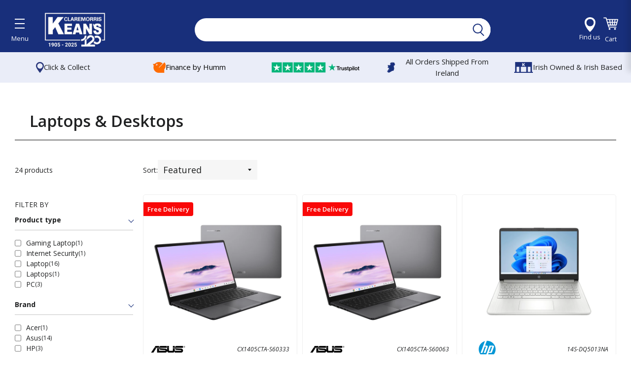

--- FILE ---
content_type: text/css
request_url: https://www.keanscm.ie/cdn/shop/t/183/assets/theme.scss.css?v=27242412156870021331765808764
body_size: 21701
content:
.clearfix:after{content:"";display:table;clear:both}@-webkit-keyframes spin{0%{-webkit-transform:rotate(0deg);-moz-transform:rotate(0deg);-ms-transform:rotate(0deg);-o-transform:rotate(0deg);transform:rotate(0)}to{-webkit-transform:rotate(360deg);-moz-transform:rotate(360deg);-ms-transform:rotate(360deg);-o-transform:rotate(360deg);transform:rotate(360deg)}}@-moz-keyframes spin{0%{-webkit-transform:rotate(0deg);-moz-transform:rotate(0deg);-ms-transform:rotate(0deg);-o-transform:rotate(0deg);transform:rotate(0)}to{-webkit-transform:rotate(360deg);-moz-transform:rotate(360deg);-ms-transform:rotate(360deg);-o-transform:rotate(360deg);transform:rotate(360deg)}}@-ms-keyframes spin{0%{-webkit-transform:rotate(0deg);-moz-transform:rotate(0deg);-ms-transform:rotate(0deg);-o-transform:rotate(0deg);transform:rotate(0)}to{-webkit-transform:rotate(360deg);-moz-transform:rotate(360deg);-ms-transform:rotate(360deg);-o-transform:rotate(360deg);transform:rotate(360deg)}}@keyframes spin{0%{-webkit-transform:rotate(0deg);-moz-transform:rotate(0deg);-ms-transform:rotate(0deg);-o-transform:rotate(0deg);transform:rotate(0)}to{-webkit-transform:rotate(360deg);-moz-transform:rotate(360deg);-ms-transform:rotate(360deg);-o-transform:rotate(360deg);transform:rotate(360deg)}}@-webkit-keyframes fadeIn{0%,35%{opacity:0}to{opacity:1}}@-moz-keyframes fadeIn{0%,35%{opacity:0}to{opacity:1}}@-ms-keyframes fadeIn{0%,35%{opacity:0}to{opacity:1}}@keyframes fadeIn{0%,35%{opacity:0}to{opacity:1}}@-webkit-keyframes heroContentIn{0%,35%{opacity:0;-webkit-transform:translateY(8px);-moz-transform:translateY(8px);-ms-transform:translateY(8px);-o-transform:translateY(8px);transform:translateY(8px)}60%{opacity:1}to{-webkit-transform:translateY(0);-moz-transform:translateY(0);-ms-transform:translateY(0);-o-transform:translateY(0);transform:translateY(0)}}@-moz-keyframes heroContentIn{0%,35%{opacity:0;-webkit-transform:translateY(8px);-moz-transform:translateY(8px);-ms-transform:translateY(8px);-o-transform:translateY(8px);transform:translateY(8px)}60%{opacity:1}to{-webkit-transform:translateY(0);-moz-transform:translateY(0);-ms-transform:translateY(0);-o-transform:translateY(0);transform:translateY(0)}}@-ms-keyframes heroContentIn{0%,35%{opacity:0;-webkit-transform:translateY(8px);-moz-transform:translateY(8px);-ms-transform:translateY(8px);-o-transform:translateY(8px);transform:translateY(8px)}60%{opacity:1}to{-webkit-transform:translateY(0);-moz-transform:translateY(0);-ms-transform:translateY(0);-o-transform:translateY(0);transform:translateY(0)}}@keyframes heroContentIn{0%,35%{opacity:0;-webkit-transform:translateY(8px);-moz-transform:translateY(8px);-ms-transform:translateY(8px);-o-transform:translateY(8px);transform:translateY(8px)}60%{opacity:1}to{-webkit-transform:translateY(0);-moz-transform:translateY(0);-ms-transform:translateY(0);-o-transform:translateY(0);transform:translateY(0)}}@font-face{font-family:Open Sans;font-weight:700;font-style:normal;src:url(//www.keanscm.ie/cdn/fonts/open_sans/opensans_n7.a9393be1574ea8606c68f4441806b2711d0d13e4.woff2) format("woff2"),url(//www.keanscm.ie/cdn/fonts/open_sans/opensans_n7.7b8af34a6ebf52beb1a4c1d8c73ad6910ec2e553.woff) format("woff")}@font-face{font-family:Open Sans;font-weight:400;font-style:normal;src:url(//www.keanscm.ie/cdn/fonts/open_sans/opensans_n4.c32e4d4eca5273f6d4ee95ddf54b5bbb75fc9b61.woff2) format("woff2"),url(//www.keanscm.ie/cdn/fonts/open_sans/opensans_n4.5f3406f8d94162b37bfa232b486ac93ee892406d.woff) format("woff")}@font-face{font-family:Open Sans;font-weight:800;font-style:normal;src:url(//www.keanscm.ie/cdn/fonts/open_sans/opensans_n8.8397a8153d7172f9fd2b668340b216c70cae90a5.woff2) format("woff2"),url(//www.keanscm.ie/cdn/fonts/open_sans/opensans_n8.e6b8c8da9a85739da8727944118b210848d95f08.woff) format("woff")}@font-face{font-family:Open Sans;font-weight:700;font-style:normal;src:url(//www.keanscm.ie/cdn/fonts/open_sans/opensans_n7.a9393be1574ea8606c68f4441806b2711d0d13e4.woff2) format("woff2"),url(//www.keanscm.ie/cdn/fonts/open_sans/opensans_n7.7b8af34a6ebf52beb1a4c1d8c73ad6910ec2e553.woff) format("woff")}@font-face{font-family:Open Sans;font-weight:400;font-style:italic;src:url(//www.keanscm.ie/cdn/fonts/open_sans/opensans_i4.6f1d45f7a46916cc95c694aab32ecbf7509cbf33.woff2) format("woff2"),url(//www.keanscm.ie/cdn/fonts/open_sans/opensans_i4.4efaa52d5a57aa9a57c1556cc2b7465d18839daa.woff) format("woff")}@font-face{font-family:Open Sans;font-weight:700;font-style:italic;src:url(//www.keanscm.ie/cdn/fonts/open_sans/opensans_i7.916ced2e2ce15f7fcd95d196601a15e7b89ee9a4.woff2) format("woff2"),url(//www.keanscm.ie/cdn/fonts/open_sans/opensans_i7.99a9cff8c86ea65461de497ade3d515a98f8b32a.woff) format("woff")}@font-face{font-family:Open Sans;font-weight:800;font-style:normal;src:url(//www.keanscm.ie/cdn/fonts/open_sans/opensans_n8.8397a8153d7172f9fd2b668340b216c70cae90a5.woff2) format("woff2"),url(//www.keanscm.ie/cdn/fonts/open_sans/opensans_n8.e6b8c8da9a85739da8727944118b210848d95f08.woff) format("woff")}@font-face{font-family:icons;src:url(//www.keanscm.ie/cdn/shop/t/183/assets/icons.eot?v=112981532348062652561765808222);src:url(//www.keanscm.ie/cdn/shop/t/183/assets/icons.eot?v=112981532348062652561765808222#iefix) format("embedded-opentype"),url(//www.keanscm.ie/cdn/shop/t/183/assets/icons.woff?v=24089382976848351381765808222) format("woff"),url(//www.keanscm.ie/cdn/shop/t/183/assets/icons.ttf?v=177851439206450752971765808222) format("truetype"),url(//www.keanscm.ie/cdn/shop/t/183/assets/icons.svg?v=182753167674510223691765808222#timber-icons) format("svg");font-weight:400;font-style:normal}.mfp-bg{top:0;left:0;width:100%;height:100%;z-index:1042;overflow:hidden;position:fixed;background:#0b0b0b;opacity:.8;filter:alpha(opacity=80)}.mfp-wrap{top:0;left:0;width:100%;height:100%;z-index:1043;position:fixed;outline:none!important;-webkit-backface-visibility:hidden}.mfp-container{text-align:center;position:absolute;width:100%;height:100%;left:0;top:0;padding:0 8px;-webkit-box-sizing:border-box;-moz-box-sizing:border-box;box-sizing:border-box}.mfp-container:before{content:"";display:inline-block;height:100%;vertical-align:middle}.mfp-align-top .mfp-container:before{display:none}.mfp-content{position:relative;display:inline-block;vertical-align:middle;margin:0 auto;text-align:left;z-index:1045}.mfp-inline-holder .mfp-content,.mfp-ajax-holder .mfp-content{width:100%;cursor:auto}.mfp-ajax-cur{cursor:progress}.mfp-zoom-out-cur,.mfp-zoom-out-cur .mfp-image-holder .mfp-close{cursor:-moz-zoom-out;cursor:-webkit-zoom-out;cursor:zoom-out}.mfp-zoom{cursor:pointer;cursor:-webkit-zoom-in;cursor:-moz-zoom-in;cursor:zoom-in}.mfp-auto-cursor .mfp-content{cursor:auto}.mfp-close,.mfp-arrow,.mfp-preloader,.mfp-counter{-webkit-user-select:none;-moz-user-select:none;user-select:none}.mfp-loading.mfp-figure{display:none}.mfp-hide{display:none!important}.mfp-preloader{color:#ccc;position:absolute;top:50%;width:auto;text-align:center;margin-top:-.8em;left:8px;right:8px;z-index:1044}.mfp-preloader a{color:#ccc}.mfp-preloader a:hover{color:#fff}.mfp-s-ready .mfp-preloader,.mfp-s-error .mfp-content{display:none}button.mfp-close,button.mfp-arrow{overflow:visible;cursor:pointer;background:transparent;border:0;-webkit-appearance:none;display:block;outline:none;padding:0;z-index:1046;-webkit-box-shadow:none;box-shadow:none}button::-moz-focus-inner{padding:0;border:0}.mfp-close{width:44px;height:44px;line-height:44px;position:absolute;right:0;top:0;text-decoration:none;text-align:center;opacity:.65;filter:alpha(opacity=65);padding:0 0 18px 10px;color:#fff;font-style:normal;font-size:28px;font-family:Arial,Baskerville,monospace}.mfp-close:hover,.mfp-close:focus{opacity:1;filter:alpha(opacity=100)}.mfp-close:active{top:1px}.mfp-close-btn-in .mfp-close{color:#333}.mfp-image-holder .mfp-close,.mfp-iframe-holder .mfp-close{color:#fff;right:-6px;text-align:right;padding-right:6px;width:100%}.mfp-counter{position:absolute;top:0;right:0;color:#ccc;font-size:12px;line-height:18px;white-space:nowrap}.mfp-arrow{position:absolute;opacity:.65;filter:alpha(opacity=65);margin:-55px 0 0;top:50%;padding:0;width:90px;height:110px;-webkit-tap-highlight-color:rgba(0,0,0,0)}.mfp-arrow:active{margin-top:-54px}.mfp-arrow:hover,.mfp-arrow:focus{opacity:1;filter:alpha(opacity=100)}.mfp-arrow:before,.mfp-arrow:after,.mfp-arrow .mfp-b,.mfp-arrow .mfp-a{content:"";display:block;width:0;height:0;position:absolute;left:0;top:0;margin-top:35px;margin-left:35px;border:medium inset transparent}.mfp-arrow:after,.mfp-arrow .mfp-a{border-top-width:13px;border-bottom-width:13px;top:8px}.mfp-arrow:before,.mfp-arrow .mfp-b{border-top-width:21px;border-bottom-width:21px;opacity:.7}.mfp-arrow-left{left:0}.mfp-arrow-left:after,.mfp-arrow-left .mfp-a{border-right:17px solid #FFF;margin-left:31px}.mfp-arrow-left:before,.mfp-arrow-left .mfp-b{margin-left:25px;border-right:27px solid #3F3F3F}.mfp-arrow-right{right:0}.mfp-arrow-right:after,.mfp-arrow-right .mfp-a{border-left:17px solid #FFF;margin-left:39px}.mfp-arrow-right:before,.mfp-arrow-right .mfp-b{border-left:27px solid #3F3F3F}.mfp-iframe-holder{padding-top:40px;padding-bottom:40px}.mfp-iframe-holder .mfp-content{line-height:0;width:100%;max-width:900px}.mfp-iframe-holder .mfp-close{top:-40px}.mfp-iframe-scaler{width:100%;height:0;overflow:hidden;padding-top:56.25%}.mfp-iframe-scaler iframe{position:absolute;display:block;top:0;left:0;width:100%;height:100%;box-shadow:0 0 8px #0009;background:#000}img.mfp-img{width:auto;max-width:100%;height:auto;display:block;line-height:0;-webkit-box-sizing:border-box;-moz-box-sizing:border-box;box-sizing:border-box;padding:40px 0;margin:0 auto}.mfp-figure{line-height:0}.mfp-figure:after{content:"";position:absolute;left:0;top:40px;bottom:40px;display:block;right:0;width:auto;height:auto;z-index:-1;box-shadow:0 0 8px #0009;background:#444}.mfp-figure small{color:#bdbdbd;display:block;font-size:12px;line-height:14px}.mfp-figure figure{margin:0}.mfp-bottom-bar{margin-top:-36px;position:absolute;top:100%;left:0;width:100%;cursor:auto}.mfp-title{text-align:left;line-height:18px;color:#f3f3f3;word-wrap:break-word;padding-right:36px}.mfp-image-holder .mfp-content{max-width:100%}.mfp-gallery .mfp-image-holder .mfp-figure{cursor:pointer}@media screen and (max-width: 800px) and (orientation: landscape),screen and (max-height: 300px){.mfp-img-mobile .mfp-image-holder{padding-left:0;padding-right:0}.mfp-img-mobile img.mfp-img{padding:0}.mfp-img-mobile .mfp-figure:after{top:0;bottom:0}.mfp-img-mobile .mfp-figure small{display:inline;margin-left:5px}.mfp-img-mobile .mfp-bottom-bar{background:#0009;bottom:0;margin:0;top:auto;padding:3px 5px;position:fixed;-webkit-box-sizing:border-box;-moz-box-sizing:border-box;box-sizing:border-box}.mfp-img-mobile .mfp-bottom-bar:empty{padding:0}.mfp-img-mobile .mfp-counter{right:5px;top:3px}.mfp-img-mobile .mfp-close{top:0;right:0;width:35px;height:35px;line-height:35px;background:#0009;position:fixed;text-align:center;padding:0}}@media all and (max-width: 900px){.mfp-arrow{-webkit-transform:scale(.75);transform:scale(.75)}.mfp-arrow-left{-webkit-transform-origin:0;transform-origin:0}.mfp-arrow-right{-webkit-transform-origin:100%;transform-origin:100%}.mfp-container{padding-left:6px;padding-right:6px}}.mfp-ie7 .mfp-img{padding:0}.mfp-ie7 .mfp-bottom-bar{width:600px;left:50%;margin-left:-300px;margin-top:5px;padding-bottom:5px}.mfp-ie7 .mfp-container{padding:0}.mfp-ie7 .mfp-content{padding-top:44px}.mfp-ie7 .mfp-close{top:0;right:0;padding-top:0}hr,.hr--small,.hr--medium,.hr--large{border-width:1px 0 0 0;width:50px}.hr--small{margin:20px auto}.hr--medium{margin:35px auto}@media screen and (min-width: 769px){.hr--medium{margin:45px auto}}.hr--large{margin:60px auto}.hr--left{margin-left:0;margin-right:0}table{position:relative;border:0 none;background-color:#f6f6f6}td,th{border:0 none}td{padding:10px 15px}tr:first-child th,tr:first-child td{position:relative}tr:first-child th:after,tr:first-child td:after{content:"";display:block;position:absolute;bottom:0;left:-15px;right:15px;border-bottom:1px solid #1f2021}tr:first-child th:first-child:after,tr:first-child td:first-child:after{left:15px;right:-15px}@media screen and (max-width: 590px){.table--responsive thead{display:none}.table--responsive tr{display:block}.table--responsive th,.table--responsive td{display:block;text-align:right;padding:15px}.table--responsive td:before{content:attr(data-label);float:left;font-family:Open Sans,sans-serif;font-weight:700;font-style:normal;text-transform:uppercase;font-size:12px;padding-right:10px}}@media screen and (max-width: 590px){.table--small-hide{display:none!important}.table__section+.table__section{position:relative;margin-top:10px;padding-top:15px}.table__section+.table__section:after{content:"";display:block;position:absolute;top:0;left:15px;right:15px;border-bottom:1px solid #1f2021}}body,input,textarea,button,select{line-height:1.563}h1,.h1{font-size:1.85714em}h2,.h2{font-size:1.71429em}h3,.h3{font-size:1.42857em}h4,.h4{font-size:1.14286em}h5,.h5{font-size:1em}h6,.h6{font-size:.92857em}h3,.h3,h4,.h4,h5,.h5,h6,.h6{font-family:Open Sans,sans-serif;font-weight:700;font-style:normal;text-transform:uppercase}th,.table__title{font-family:Open Sans,sans-serif;font-weight:700;font-style:normal;text-transform:uppercase;font-size:.92857em;letter-spacing:.15em}.rte h1,.rte .h1,.rte h2,.rte .h2{text-align:center}.rte h3,.rte .h3{font-family:Open Sans,sans-serif;font-weight:700;font-style:normal;text-transform:uppercase;text-align:center}.rte h4,.rte .h4,.rte h5,.rte .h5,.rte h6,.rte .h6{font-family:Open Sans,sans-serif;font-weight:700;font-style:normal;text-transform:uppercase}blockquote{font-size:1.64286em;line-height:1.385;text-align:center}@media screen and (min-width: 591px){blockquote{font-size:1.85714em}}.section-header .rte{font-size:1.28571em}.article .rte h2,.article .rte .h2,.article .rte h3,.article .rte .h3,.page .rte h2,.page .rte .h2,.page .rte h3,.page .rte .h3{margin-bottom:2em}.date{display:inline-block;line-height:1.7;margin-bottom:5px}@media screen and (min-width: 769px){.date{margin-bottom:0}}.section-header .date:last-child{margin-bottom:40px}.comment-author{margin-bottom:0}.comment-date{font-family:Open Sans,sans-serif;font-weight:700;font-style:normal;text-transform:uppercase;font-size:.85714em}.ajaxcart__product-name{font-size:1.21429em;line-height:1.3}.ajaxcart__price,.cart__price,.cart__subtotal{font-family:Open Sans,sans-serif;font-weight:700;font-style:normal;text-transform:uppercase}.cart__unit-price{display:block}.ajaxcart__price{font-size:1em;display:block}.ajaxcart__discount{display:block}.ajaxcart__subtotal{font-family:Open Sans,sans-serif;font-weight:700;font-style:normal;text-transform:uppercase}.ajaxcart__qty-num[type=text]{font-family:Open Sans,sans-serif;font-weight:700;text-transform:uppercase;font-style:normal;font-size:.92857em}.ajaxcart__note,.ajaxcart__policies{font-weight:400;opacity:.7}.ajaxcart__policies a{border-bottom:1px solid white}.ajaxcart__policies a:hover{border-bottom:none}.drawer__title{color:#fff;font-family:Open Sans,sans-serif;font-weight:800;font-style:normal;font-size:1.71429em;font-weight:600}.collection-grid__item-title{font-size:1.85714em;line-height:1.1}@media screen and (min-width: 591px){.collection-grid__item-title{font-size:2.42857em}}label{font-weight:400}::-webkit-input-placeholder{color:#1f2021;opacity:.6}:-moz-placeholder{color:#1f2021;opacity:.6}:-ms-input-placeholder{color:#1f2021;opacity:.6}::-ms-input-placeholder{color:#1f2021;opacity:1}input,textarea,select{font-size:1.28571em;background-color:#f6f6f6;border-color:transparent;color:#1c1d1d;-webkit-transition:opacity .4s ease-out;-moz-transition:opacity .4s ease-out;-ms-transition:opacity .4s ease-out;-o-transition:opacity .4s ease-out;transition:opacity .4s ease-out}input[disabled],input.disabled,textarea[disabled],textarea.disabled,select[disabled],select.disabled{background-color:#f6f6f6;border-color:transparent}input:hover,textarea:hover,select:hover{-webkit-transition:opacity .15s ease-out;-moz-transition:opacity .15s ease-out;-ms-transition:opacity .15s ease-out;-o-transition:opacity .15s ease-out;transition:opacity .15s ease-out;opacity:.9}input:active,input:focus,textarea:active,textarea:focus,select:active,select:focus{opacity:1}select:hover{outline:1px solid #dddddd}input[type=number]{font-family:Open Sans,sans-serif;font-weight:700;font-style:normal;text-transform:uppercase;font-size:1.14286em}input[type=image],input[type=search]{background-color:transparent}.js-qty{background-color:#f6f6f6;color:#1c1d1d}.js-qty__adjust:hover{background-color:#e9e9e9;color:#1c1d1d}.js-qty__adjust--minus,.js-qty__adjust--plus{border-color:#e9e9e9;color:#1c1d1d}.newsletter{background-color:#f6f6f6;padding:30px 0}@media screen and (min-width: 591px){.newsletter{padding:60px 0}}@media screen and (max-width: 590px){.newsletter .section-header{margin-bottom:20px}}.newsletter .section-header+.section-subheading{margin-bottom:20px}@media screen and (min-width: 591px){.newsletter .section-header+.section-subheading{margin-top:-50px;margin-bottom:50px}}@media screen and (max-width: 590px){.newsletter .rte p{margin-bottom:22px}}.newsletter form{margin:0 auto;max-width:520px}.newsletter form .newsletter--form{padding:10px}.newsletter form .note,.newsletter form .errors{margin-bottom:0}.newsletter form .newsletter--form,.newsletter .newsletter__input{background-color:#fff;color:#1f2021}.newsletter .newsletter__input{font-size:1.28571em;-moz-appearance:textfield;-webkit-appearance:textfield;appearance:textfield}.newsletter .newsletter__input::-webkit-input-placeholder{color:#1f2021;opacity:1}.newsletter .newsletter__input:-moz-placeholder{color:#1f2021;opacity:1}.newsletter .newsletter__input::-moz-placeholder{color:#1f2021;opacity:1}.newsletter .newsletter__input:-ms-input-placeholder{color:#1f2021}.newsletter .newsletter__input::-ms-input-placeholder{color:#1f2021;opacity:1}@media screen and (min-width: 591px){.newsletter .newsletter__input{font-size:1.5em}}.newsletter .newsletter__submit-text--large{white-space:nowrap}@media screen and (max-width: 590px){.newsletter__submit-text--large,.password-page__login-form__submit-text--large{display:none}.newsletter__submit-text--small,.password-page__login-form__submit-text--small{display:block}}@media screen and (min-width: 591px){.newsletter__submit-text--large,.password-page__login-form__submit-text--large{display:block}.newsletter__submit-text--small,.password-page__login-form__submit-text--small{display:none}}.newsletter__label{padding-left:10px}.grid__row-separator{clear:both;width:100%}.grid-collage{margin-bottom:-13px}@media screen and (max-width: 590px){.grid-collage .grid-product__image-link{height:310px}}.grid-collage .grid-product__image-link{vertical-align:middle;display:table-cell}@media screen and (min-width: 591px){.large--two-thirds.reverse{float:right}.grid-collage .large--two-thirds{clear:both}.grid-collage .large--two-thirds.reverse,.grid-collage .grid__item.large--one-third{clear:none}.grid-collage .large--one-half{float:left;display:inline-block}.grid-collage .large--one-third{clear:inherit}.grid-collage .grid-product__image-link{height:670px}.grid-collage .large--one-half .grid-product__image-link{height:310px}.grid-collage .large--two-thirds .grid-product__image-link{height:520px}.grid-collage .large--one-third .grid-product__image-link{height:230px}}.collection-grid{margin-bottom:-15px}@media screen and (min-width: 591px){.collection-grid{margin-bottom:-30px}}.collection-collage__item{position:relative;margin-bottom:15px;height:450px}@media screen and (max-width: 590px){.collection-collage__item.one-whole{height:190px}.collection-collage__item.one-half{height:130px}}@media screen and (min-width: 591px){.collection-collage__item{margin-bottom:30px}}@media screen and (min-width: 591px){.collection-collage__item.large--one-half{height:310px}.collection-collage__item.large--one-third{height:280px}}a{color:#1f2021;text-decoration:none;background:transparent}a:hover{color:#1f2021}.rte a,.text-link{color:#a56600}.rte a:hover,.text-link:hover{color:#1f2021}.return-link{font-family:Open Sans,sans-serif;font-weight:700;font-style:normal;text-transform:uppercase;font-size:1em}.btn,.btn--secondary{font-family:Open Sans,sans-serif;font-weight:700;font-style:normal;text-transform:uppercase;padding:12px 20px;font-size:.92857em}.input-group .btn,.input-group .btn--secondary,.input-group .input-group-field{height:45px}.supports-csstransforms .btn--loading{position:relative;background-color:#131314;color:#131314}.supports-csstransforms .btn--loading:hover,.supports-csstransforms .btn--loading:active{background-color:#131314;color:#131314}.supports-csstransforms .btn--loading:after{content:"";display:block;width:24px;height:24px;position:absolute;left:50%;top:50%;margin-left:-12px;margin-top:-12px;border-radius:50%;border:3px solid white;border-top-color:transparent;-webkit-animation:spin 1s infinite linear;-moz-animation:spin 1s infinite linear;-o-animation:spin 1s infinite linear;animation:spin 1s infinite linear}.drawer{overflow:hidden}.drawer__inner{position:relative;padding:0;overflow:auto;-webkit-overflow-scrolling:touch;max-height:100dvh}.drawer--has-fixed-footer .drawer__inner{overflow:hidden}.drawer-left__inner{top:0}.drawer__fixed-header{position:relative;overflow:visible;background-color:#182f7b}.drawer__header{padding:15px 20px;margin:0}@media screen and (max-width: 768px){.drawer__close-button .icon{font-size:1.57143em}}@media screen and (min-width: 591px){.drawer__close-button{right:0}}@media screen and (min-width: 1051px){.drawer__close-button{right:-20px}}.ajaxcart__inner--has-fixed-footer{position:relative;margin:0;padding:15px 15px 0;overflow:auto;-webkit-overflow-scrolling:touch}@media screen and (min-width: 769px){.ajaxcart__inner--has-fixed-footer{padding:30px 30px 0}}.ajaxcart__footer{border-top:1px solid #1f2021;padding-top:20px;background-color:#182f7b}.ajaxcart__footer--fixed{position:relative;padding-bottom:20px;padding-left:20px;padding-right:20px;flex-shrink:0}.ajaxcart__discounts{margin-bottom:15px}.ajaxcart__qty{max-width:75px}.ajaxcart__qty input[type=text]{padding:0 20px}.ajaxcart__qty .js-qty__adjust,.ajaxcart__qty .ajaxcart__qty-adjust{padding:0 5px;line-height:1}.ajaxcart__product:last-child .ajaxcart__row{border-bottom:0 none;padding-bottom:0}.btn--secondary{-webkit-transition:all .2s ease-out;-moz-transition:all .2s ease-out;-ms-transition:all .2s ease-out;-o-transition:all .2s ease-out;transition:all .2s ease-out}.btn--secondary:hover{background-color:#d88600}.social-sharing{font-family:Open Sans,sans-serif;font-weight:400;font-style:normal}.social-sharing *{-webkit-box-sizing:border-box;-moz-box-sizing:border-box;box-sizing:border-box}.social-sharing a{display:inline-block;color:#1f2021;border-radius:2px;margin:5px 0;height:22px;line-height:22px;text-decoration:none;font-weight:400}.social-sharing span{display:inline-block;vertical-align:top;height:22px;line-height:22px;font-size:12px}.social-sharing .icon{padding:0 5px 0 10px}.social-sharing .icon:before{line-height:22px}.social-sharing.is-large a{height:44px;line-height:44px}.social-sharing.is-large a span{height:44px;line-height:44px;font-size:18px}.social-sharing.is-large a .icon{padding:0 10px 0 18px}.social-sharing.is-large a .icon:before{line-height:44px}.share-title{font-size:1.28571em;padding-right:10px}.is-large .share-title{padding-right:16px}.social-sharing.clean a{background-color:#fff;color:#1f2021;height:30px;line-height:30px}.social-sharing.clean a span{height:30px;line-height:30px;font-size:13px}.social-sharing.clean a:hover,.social-sharing.clean a:hover .share-count{opacity:.8}.social-sharing.clean a:hover .share-count:after{border-right-color:#fff}.social-sharing.clean a .share-title{font-weight:400}.social-sharing.clean .share-count{top:-1px}.grid-search{margin-bottom:30px}.grid-search__product{position:relative;text-align:center}@media screen and (min-width: 769px){.grid-search__page-link,.grid-search__product-link{height:280px}}.grid-search__page-link{display:block;background-color:#f6f6f6;padding:20px;color:#1f2021;overflow:hidden}.grid-search__page-link:hover,.grid-search__page-link:focus{background-color:#eee}.grid-search__page-content{display:block;height:100%;overflow:hidden}.grid-search__image{display:block;padding:20px;margin:0 auto;max-height:100%;max-width:100%}@media screen and (min-width: 769px){.grid-search__image{position:absolute;top:50%;left:50%;-webkit-transform:translate(-50%,-50%);-moz-transform:translate(-50%,-50%);-ms-transform:translate(-50%,-50%);-o-transform:translate(-50%,-50%);transform:translate(-50%,-50%)}}.index-sections .shopify-section:first-child{margin:0}.index-sections .shopify-section:first-child:not(.shopify-section--full-width){margin-top:110px}.index-sections .shopify-section:nth-child(2):not(.content-grid){margin:0}.index-sections .shopify-section{margin-top:90px}@media screen and (max-width: 768px){.index-sections .shopify-section{margin-top:45px}}.index-slideshow-section+.shopify-section--full-width,.shopify-section--full-width+.shopify-section--full-width{margin-top:0}.placeholder-svg{fill:#1f202159;background-color:#1f20211a;width:100%;height:100%;max-width:100%;max-height:100%}.placeholder-background{background-color:#1f20211a;position:absolute;top:0;right:0;bottom:0;left:0}.hero .placeholder-background{background-color:transparent}.placeholder-background .placeholder-svg{fill:#1f20211a;background-color:transparent}.hero__slide.slide--placeholder{background-color:#1f20211a!important}.helper-section .grid-product__image-link,.helper .grid-product__image-link{background-color:transparent}.helper-section .grid-product__image-wrapper{height:275px!important}.feature-row{display:-webkit-flex;display:-ms-flexbox;display:flex;width:100%;-webkit-justify-content:space-between;-ms-justify-content:space-between;justify-content:space-between;-ms-flex-align:center;-webkit-align-items:center;-moz-align-items:center;-ms-align-items:center;-o-align-items:center;align-items:center}@media screen and (max-width: 768px){.feature-row{-webkit-flex-wrap:wrap;-moz-flex-wrap:wrap;-ms-flex-wrap:wrap;flex-wrap:wrap}}.feature-row__item{-webkit-flex:0 1 50%;-moz-flex:0 1 50%;-ms-flex:0 1 50%;flex:0 1 50%}@media screen and (max-width: 768px){.feature-row__item{-webkit-flex:1 1 100%;-moz-flex:1 1 100%;-ms-flex:1 1 100%;flex:1 1 100%;max-width:100%}}.feature-row__image-wrapper{position:relative}.no-js .feature-row__image-wrapper{clip:rect(0 0 0 0);clip:rect(0,0,0,0);overflow:hidden;position:absolute;height:1px;width:1px;padding-top:0!important}.feature-row__image-no-js{display:block;margin:0 auto}@media screen and (max-width: 768px){.feature-row__image-no-js{order:1}}.feature-row__image{display:block;margin:0 auto;width:100%;position:absolute;top:0;right:0;left:0}@media screen and (max-width: 768px){.feature-row__image{order:1}}.feature-row__text{padding-top:35px;padding-bottom:35px}@media screen and (max-width: 768px){.feature-row__text{order:2;padding-bottom:0}}@media screen and (min-width: 769px){.feature-row__text--left{padding-left:35px}.feature-row__text--right{padding-right:35px}}.collection-hero{margin-top:-35px;margin-bottom:35px;overflow:hidden}@media screen and (min-width: 769px){.collection-hero{margin-top:-65px;margin-bottom:80px}}@media screen and (max-width: 768px){.collection-hero{margin-bottom:60px}}.collection-hero__image-wrapper{position:relative}.no-js .collection-hero__image-wrapper{clip:rect(0 0 0 0);clip:rect(0,0,0,0);overflow:hidden;position:absolute;height:1px;width:1px}.collection-hero__image-wrapper:after{padding-bottom:70%;content:"";display:block;height:0;width:100%}@media screen and (min-width: 769px){.collection-hero__image-wrapper:after{padding-bottom:45%}}.collection-hero__image{position:absolute;display:block;width:100%;object-fit:cover;object-position:50% 50%;opacity:0}.collection-hero__image.is-init{opacity:1;-webkit-animation:fadeIn 1s cubic-bezier(.44,.13,.48,.87);-moz-animation:fadeIn 1s cubic-bezier(.44,.13,.48,.87);-o-animation:fadeIn 1s cubic-bezier(.44,.13,.48,.87);animation:fadeIn 1s cubic-bezier(.44,.13,.48,.87)}.collection-hero__image-no-js{padding-bottom:70%;background-size:cover;background-position:50% 50%;background-repeat:no-repeat;opacity:1}@media screen and (min-width: 769px){.collection-hero__image-no-js{padding-bottom:45%}}.filter-dropdown__label{margin-right:.3em}.site-nav,.site-nav--open{white-space:nowrap;opacity:0}.no-js .site-nav,.site-nav.site-nav--init,.no-js .site-nav--open,.site-nav--open.site-nav--init{opacity:1;-webkit-transition:color .2s,opacity .1s;-moz-transition:color .2s,opacity .1s;-ms-transition:color .2s,opacity .1s;-o-transition:color .2s,opacity .1s;transition:color .2s,opacity .1s}.burger-icon{display:block;height:3px;width:40px;left:50%;transform:translate(-50%);border-radius:2px;position:absolute;transition:all .25s ease-out;background:#1f2021}.burger-icon--top{top:0}.js-drawer-open-left .burger-icon--top{top:50%;transform:translate(-50%,-50%) rotate(45deg)}.burger-icon--mid{top:50%;transform:translate(-50%,-50%)}.js-drawer-open-left .burger-icon--mid{opacity:0}.burger-icon--bottom{top:23px}.js-drawer-open-left .burger-icon--bottom{top:50%;transform:translate(-50%,-50%) rotate(-45deg)}.site-nav__link--burger{width:50px;padding:0;text-align:center;line-height:50px;background-color:transparent;border:0;position:relative;transition:transform .15s ease-out}.site-nav__link--burger svg{width:20px;height:30px}.site-nav__link--burger:after{border-color:#000}.site-nav__item{white-space:normal}.site-nav__link{font-family:Open Sans,sans-serif;font-weight:700;font-style:normal;text-transform:uppercase;-webkit-transition:color .2s;-moz-transition:color .2s;-ms-transition:color .2s;-o-transition:color .2s;transition:color .2s;font-size:1em}.site-nav--has-dropdown>a{position:relative;z-index:6}.site-nav--has-dropdown:hover>a,.site-nav--has-dropdown>a.nav-focus,.site-nav--has-dropdown.nav-hover>a{color:#000!important;background-color:#fff;opacity:1;-webkit-transition:none;-moz-transition:none;-ms-transition:none;-o-transition:none;transition:none}.site-nav--has-dropdown:hover>a:before,.site-nav--has-dropdown>a.nav-focus:before,.site-nav--has-dropdown.nav-hover>a:before{content:"";position:absolute;left:15px;right:30px;bottom:0;display:block;background-color:#1f2021;height:1px;z-index:6}.site-nav--has-dropdown.site-nav--has-dropdown-grandchild a:before{display:none}.site-nav__dropdown{background-color:#fff;min-width:100%;padding:10px 0;box-shadow:0 10px 20px #00000017;-webkit-transform:translate3d(0px,-12px,0px);-moz-transform:translate3d(0px,-12px,0px);-ms-transform:translate3d(0px,-12px,0px);-o-transform:translate3d(0px,-12px,0px);transform:translate3d(0,-12px,0)}.supports-no-touch .site-nav--has-dropdown:hover .site-nav__dropdown,.site-nav--has-dropdown.nav-hover .site-nav__dropdown,.nav-focus+.site-nav__dropdown{opacity:1;pointer-events:auto;-webkit-transform:translate3d(0px,0px,0px);-moz-transform:translate3d(0px,0px,0px);-ms-transform:translate3d(0px,0px,0px);-o-transform:translate3d(0px,0px,0px);transform:translateZ(0)}.supports-no-touch .site-nav--has-dropdown:hover .site-nav__dropdown,.site-nav--has-dropdown.nav-hover .site-nav__dropdown{-webkit-transition:transform .3s cubic-bezier(.2,.06,.05,.95);-moz-transition:transform .3s cubic-bezier(.2,.06,.05,.95);-ms-transition:transform .3s cubic-bezier(.2,.06,.05,.95);-o-transition:transform .3s cubic-bezier(.2,.06,.05,.95);transition:transform .3s cubic-bezier(.2,.06,.05,.95)}.site-nav__dropdown-grandchild{min-width:100%;box-shadow:0 10px 20px #00000017;-webkit-transform:translate3d(-12px,0px,0px);-moz-transform:translate3d(-12px,0px,0px);-ms-transform:translate3d(-12px,0px,0px);-o-transform:translate3d(-12px,0px,0px);transform:translate3d(-12px,0,0)}.nav-outside+.site-nav__dropdown-grandchild{-webkit-transform:translate3d(12px,0px,0px);-moz-transform:translate3d(12px,0px,0px);-ms-transform:translate3d(12px,0px,0px);-o-transform:translate3d(12px,0px,0px);transform:translate3d(12px,0,0)}.supports-no-touch .site-nav--has-dropdown-grandchild:hover .site-nav__dropdown-grandchild,.site-nav--has-dropdown-grandchild.nav-hover .site-nav__dropdown-grandchild,.nav-focus+.site-nav__dropdown-grandchild{opacity:1;pointer-events:initial;-webkit-transform:translate3d(0px,0px,0px);-moz-transform:translate3d(0px,0px,0px);-ms-transform:translate3d(0px,0px,0px);-o-transform:translate3d(0px,0px,0px);transform:translateZ(0)}.supports-no-touch .site-nav--has-dropdown-grandchild:hover .site-nav__dropdown-grandchild,.site-nav--has-dropdown-grandchild.nav-hover .site-nav__dropdown-grandchild{-webkit-transition:transform .3s cubic-bezier(.2,.06,.05,.95);-moz-transition:transform .3s cubic-bezier(.2,.06,.05,.95);-ms-transition:transform .3s cubic-bezier(.2,.06,.05,.95);-o-transition:transform .3s cubic-bezier(.2,.06,.05,.95);transition:transform .3s cubic-bezier(.2,.06,.05,.95)}.site-nav__dropdown a,.site-nav__grandchild-dropdown a{background-color:transparent}.site-nav__dropdown a:hover,.site-nav__dropdown a:active,.site-nav__dropdown a:focus,.site-nav__grandchild-dropdown a:hover,.site-nav__grandchild-dropdown a:active,.site-nav__grandchild-dropdown a:focus{background-color:transparent}.site-nav__dropdown-link{display:block;white-space:nowrap;padding:5px 15px;font-size:1.14286em}.site-nav--has-grandchildren .site-nav__dropdown-link{padding-right:45px}.site-nav--compress .site-nav__item:not(.site-nav__item--compressed){display:none}@media screen and (min-width: 769px){.site-nav--open{display:none}}.site-nav--open.site-nav--open__display{display:inline-block}.site-nav--search__bar{vertical-align:middle;padding:0 10px 7px 0}.site-nav--search__bar input{background-color:#f6f6f6}.tags a{padding:4px 15px;font-family:Open Sans,sans-serif;font-weight:700;font-style:normal;text-transform:uppercase;font-size:.92857em;letter-spacing:.15em}.tags--collection{max-width:75%;margin:0 auto 25px}@media screen and (min-width: 769px){.tags--collection li{display:inline-block}}@media screen and (max-width: 590px){.tags--collection li{display:block}}.tags--article a{padding-right:15px;padding-left:0}.tags__title{margin-right:15px}.tag--active a{color:#a56600}.single-option-radio{border:0;padding-top:0;position:relative;background-color:#fff}.single-option-radio input{clip:rect(0 0 0 0);clip:rect(0,0,0,0);overflow:hidden;position:absolute;height:1px;width:1px}.single-option-radio label{font-family:Open Sans,sans-serif;font-weight:700;text-transform:uppercase;position:relative;display:inline-block;line-height:1;padding:9px 11px;margin:3px 4px 7px 3px;font-size:.92857em;font-style:normal;background-color:#fff;border:1px solid white;color:#1f2021}.single-option-radio label.disabled:before,.single-option-radio label.disabled:after{position:absolute;content:"";left:50%;top:0;bottom:0;border-left:2px solid;border-color:#1f2021;-webkit-transform:rotate(45deg);-moz-transform:rotate(45deg);-ms-transform:rotate(45deg);-o-transform:rotate(45deg);transform:rotate(45deg)}.single-option-radio label.disabled:after{-webkit-transform:rotate(-45deg);-moz-transform:rotate(-45deg);-ms-transform:rotate(-45deg);-o-transform:rotate(-45deg);transform:rotate(-45deg)}.single-option-radio label:active,.single-option-radio label:focus{background-color:#f2f2f2;border-color:#f2f2f2}.single-option-radio input[type=radio]:checked+label{border-color:#1f2021}.single-option-radio input[type=radio]:focus+label{background-color:#f2f2f2}.radio-wrapper .single-option-radio__label{display:block;margin-bottom:10px;cursor:default;font-style:normal}.product-form__item{margin-bottom:13px}.mfp-bg{background-color:#fff}.mfp-bg.mfp-fade{-webkit-backface-visibility:hidden;opacity:0;-webkit-transition:all .3s ease-out;-moz-transition:all .3s ease-out;-ms-transition:all .3s ease-out;-o-transition:all .3s ease-out;transition:all .3s ease-out}.mfp-bg.mfp-fade.mfp-ready{opacity:1;filter:alpha(opacity=100)}.mfp-bg.mfp-fade.mfp-removing{-webkit-transition:all .3s ease-out;-moz-transition:all .3s ease-out;-ms-transition:all .3s ease-out;-o-transition:all .3s ease-out;transition:all .3s ease-out;opacity:0;filter:alpha(opacity=0)}.mfp-fade.mfp-wrap .mfp-content{opacity:0;-webkit-transition:all .3s ease-out;-moz-transition:all .3s ease-out;-ms-transition:all .3s ease-out;-o-transition:all .3s ease-out;transition:all .3s ease-out}.mfp-fade.mfp-wrap.mfp-ready .mfp-content{opacity:1}.mfp-fade.mfp-wrap.mfp-removing{-webkit-transition:all .3s ease-out;-moz-transition:all .3s ease-out;-ms-transition:all .3s ease-out;-o-transition:all .3s ease-out;transition:all .3s ease-out}.mfp-fade.mfp-wrap.mfp-removing .mfp-content,.mfp-fade.mfp-wrap.mfp-removing button{opacity:0}.mfp-counter{display:none}.mfp-gallery .mfp-image-holder .mfp-figure{cursor:zoom-out}.mfp-figure:after{background-color:#f6f6f6;box-shadow:none}.mfp-img{background-color:#f6f6f6}button.mfp-close{margin:30px;font-size:2.85714em;font-weight:300px;opacity:1;filter:alpha(opacity=100);color:#1f2021}button.mfp-arrow{top:0;height:100%;width:20%;margin:0;opacity:1;filter:alpha(opacity=100);z-index:1045}button.mfp-arrow:after,button.mfp-arrow .mfp-a{display:none}button.mfp-arrow:before,button.mfp-arrow .mfp-b{display:none}button.mfp-arrow:active{margin-top:0}.mfp-chevron{position:absolute;pointer-events:none}.mfp-chevron:before{content:"";display:inline-block;position:relative;vertical-align:top;height:25px;width:25px;border-style:solid;border-width:4px 4px 0 0;-webkit-transform:rotate(-45deg);-moz-transform:rotate(-45deg);-ms-transform:rotate(-45deg);-o-transform:rotate(-45deg);transform:rotate(-45deg)}.mfp-chevron.mfp-chevron-right{right:55px}.mfp-chevron.mfp-chevron-right:before{-webkit-transform:rotate(45deg);-moz-transform:rotate(45deg);-ms-transform:rotate(45deg);-o-transform:rotate(45deg);transform:rotate(45deg)}.mfp-chevron.mfp-chevron-left{left:55px}.mfp-chevron.mfp-chevron-left:before{-webkit-transform:rotate(-135deg);-moz-transform:rotate(-135deg);-ms-transform:rotate(-135deg);-o-transform:rotate(-135deg);transform:rotate(-135deg)}.grid-product__wrapper{text-align:center;margin-bottom:30px}.grid-collage .grid-product__wrapper{margin-bottom:0}.grid-product__image-wrapper{position:relative;width:100%;display:table;table-layout:fixed}.grid-product__image-link{position:relative;display:block;width:100%;background-color:#f6f6f6;-webkit-transition:opacity .4s ease-out;-moz-transition:opacity .4s ease-out;-ms-transition:opacity .4s ease-out;-o-transition:opacity .4s ease-out;transition:opacity .4s ease-out}.grid-collage .grid-product__image-link{padding:0 20px}.grid-product__image-link:hover,.grid-product__image-link:focus{opacity:.9;-webkit-transition:opacity .15s ease-in;-moz-transition:opacity .15s ease-in;-ms-transition:opacity .15s ease-in;-o-transition:opacity .15s ease-in;transition:opacity .15s ease-in}.grid-uniform .grid-product__image-link{display:table-cell;vertical-align:middle;overflow:hidden}.grid-product__image-link--loading{background-color:#1f2021;-webkit-animation:placeholder-background-loading 1.5s infinite linear;-moz-animation:placeholder-background-loading 1.5s infinite linear;-o-animation:placeholder-background-loading 1.5s infinite linear;animation:placeholder-background-loading 1.5s infinite linear}.grid-product__image{display:block;margin:0 auto}@media screen and (max-width: 590px){.grid-uniform .grid-product__image-wrapper{height:auto!important}}.grid-collage .grid-product__image{position:absolute;top:50%;left:50%;max-height:100%;max-width:100%;padding:20px;-webkit-transform:translate(-50%,-50%);-moz-transform:translate(-50%,-50%);-ms-transform:translate(-50%,-50%);-o-transform:translate(-50%,-50%);transform:translate(-50%,-50%);-webkit-backface-visibility:hidden;-moz-backface-visibility:hidden;-ms-backface-visibility:hidden;-o-backface-visibility:hidden;backface-visibility:hidden}.product--wrapper{margin:0 auto;position:relative;width:100%}@media screen and (max-width: 590px){.product--wrapper{margin:20px auto}}.product--image{width:100%;position:absolute;top:0;left:0}.is-sold-out .product--image{opacity:.5}.grid-product__meta{position:relative;display:block;padding:13px 0}.grid-product__price-wrap{white-space:nowrap}.long-dash{margin:0 4px}.grid-product__title{font-size:1.21429em}.grid-product__vendor{font-family:Open Sans,sans-serif;font-weight:700;font-style:normal;text-transform:uppercase;letter-spacing:.2em;font-size:.78571em;margin:1px 0;min-height:45px}.grid-product__price{font-family:Open Sans,sans-serif;font-weight:700;font-style:normal;text-transform:uppercase;font-size:1em}.grid-product__price-min{position:relative;top:-1px;font-size:.71429em;margin-left:-4px}.grid-product__was-price{font-size:1rem;text-decoration:line-through;margin-left:10px}.grid-product__sold-out,.grid-product__on-sale{font-family:Open Sans,sans-serif;font-weight:700;font-style:normal;text-transform:uppercase;font-size:.78571em;line-height:1.3;position:absolute;min-width:50px;border-radius:25px;top:-8px;left:-8px}.grid-product__sold-out p,.grid-product__on-sale p{padding:12px 8px 10px 9px;margin:0;letter-spacing:1px}.grid-product__sold-out sup,.grid-product__on-sale sup{display:none}.grid-product__sold-out{color:#1f2021;border:1px solid #1f2021}.grid-product__on-sale{color:#a56600;border:1px solid #a56600}@-webkit-keyframes placeholder-background-loading{0%{opacity:.02}50%{opacity:.05}to{opacity:.02}}@-moz-keyframes placeholder-background-loading{0%{opacity:.02}50%{opacity:.05}to{opacity:.02}}@-ms-keyframes placeholder-background-loading{0%{opacity:.02}50%{opacity:.05}to{opacity:.02}}@keyframes placeholder-background-loading{0%{opacity:.02}50%{opacity:.05}to{opacity:.02}}.rich-text .section-header{margin-bottom:12px}.rich-text__heading--large{font-size:2.21429em}.rich-text__heading--small{font-size:1.42857em}.rich-text__text--large{font-size:1.14286em}.rich-text__text--small{font-size:.85714em}.collection-collage__item{overflow:hidden}.collection-collage__item-wrapper{position:relative;overflow:hidden;height:100%;width:100%}.collection-collage__item-wrapper .collection-grid__item-overlay{position:relative;-webkit-transition:all .8s ease;-moz-transition:all .8s ease;-ms-transition:all .8s ease;-o-transition:all .8s ease;transition:all .8s ease}.collection-collage__item-wrapper .collection-grid__item-overlay:after{content:"";position:absolute;top:0;right:0;bottom:0;left:0;opacity:.25;background-color:#000;-webkit-transition:all .8s ease;-moz-transition:all .8s ease;-ms-transition:all .8s ease;-o-transition:all .8s ease;transition:all .8s ease}.collection-collage__item-wrapper .collection-grid__item-overlay:hover,.collection-collage__item-wrapper .collection-grid__item-overlay:focus{-webkit-transform:scale(1.03);-moz-transform:scale(1.03);-ms-transform:scale(1.03);-o-transform:scale(1.03);transform:scale(1.03)}.collection-collage__item-wrapper .collection-grid__item-overlay:hover:after,.collection-collage__item-wrapper .collection-grid__item-overlay:focus:after{opacity:.5}.collection-grid__item-link{display:block;width:100%;height:100%}.collection-grid__item-overlay{display:block;overflow:hidden;height:100%;width:100%;background-size:cover;background-repeat:no-repeat;background-position:center}.collection-grid__item-title--wrapper{position:absolute;top:0;height:100%;width:100%;pointer-events:none;display:table;table-layout:fixed;color:#fff;cursor:pointer}.collection-grid__item-title--wrapper .collection-grid__item-title{display:table-cell;vertical-align:middle;margin:0 auto}.custom-content{display:-webkit-flex;display:-ms-flexbox;display:flex;width:100%;-ms-flex-align:stretch;-webkit-align-items:stretch;-moz-align-items:stretch;-ms-align-items:stretch;-o-align-items:stretch;align-items:stretch;-webkit-flex-wrap:wrap;-moz-flex-wrap:wrap;-ms-flex-wrap:wrap;flex-wrap:wrap;width:auto;margin-bottom:-30px;margin-left:-30px}@media screen and (max-width: 590px){.custom-content{margin-bottom:-22px;margin-left:-22px}}.custom__item{-webkit-flex:0 0 auto;-moz-flex:0 0 auto;-ms-flex:0 0 auto;flex:0 0 auto;margin-bottom:30px;padding-left:30px;max-width:100%}@media screen and (max-width: 590px){.custom__item{-webkit-flex:0 0 auto;-moz-flex:0 0 auto;-ms-flex:0 0 auto;flex:0 0 auto;padding-left:22px;margin-bottom:22px}.custom__item.small--one-half{-webkit-flex:1 0 50%;-moz-flex:1 0 50%;-ms-flex:1 0 50%;flex:1 0 50%;max-width:400px;margin-left:auto;margin-right:auto}}.custom__item-inner{position:relative;display:inline-block;text-align:left;max-width:100%}.custom__item-inner--video,.custom__item-inner--html{display:block}.align--top-middle{text-align:center}.align--top-right{text-align:right}.align--middle-left{-ms-flex-item-align:center;-webkit-align-self:center;align-self:center}.align--center{-ms-flex-item-align:center;-webkit-align-self:center;align-self:center;text-align:center}.align--middle-right{-ms-flex-item-align:center;-webkit-align-self:center;align-self:center;text-align:right}.align--bottom-left{-ms-flex-item-align:flex-end;-webkit-align-self:flex-end;align-self:flex-end}.align--bottom-middle{-ms-flex-item-align:flex-end;-webkit-align-self:flex-end;align-self:flex-end;text-align:center}.align--bottom-right{-ms-flex-item-align:flex-end;-webkit-align-self:flex-end;align-self:flex-end;text-align:right}.featured-blog__post,.featured-blog__meta,.title--one-post{margin-bottom:52.5px}@media screen and (max-width: 590px){.featured-blog__post,.featured-blog__meta,.title--one-post{margin-bottom:38.5px}}.featured-blog__author{display:inline-block;font-style:italic;line-height:1.7}.featured-blog__author:after{content:"\2022";margin:0 5px}.featured-blog__date{display:inline-block}.article__heading-link{color:#1f2021}.map-section{position:relative;overflow:hidden;padding:90px 0;display:-webkit-flex;display:-ms-flexbox;display:flex;width:100%;-ms-flex-align:center;-webkit-align-items:center;-moz-align-items:center;-ms-align-items:center;-o-align-items:center;align-items:center;-webkit-flex-wrap:wrap;-moz-flex-wrap:wrap;-ms-flex-wrap:wrap;flex-wrap:wrap;-webkit-flex-direction:row;-moz-flex-direction:row;-ms-flex-direction:row;flex-direction:row}@media screen and (max-width: 768px){.map-section{min-height:auto;padding:0 30px;margin-top:45px}}@media screen and (max-width: 590px){.map-section{padding:0 15px}}.map-section__wrapper{height:100%;flex-shrink:0;flex-grow:1;-ms-flex-preferred-size:100%;-webkit-flex-basis:100%;-moz-flex-basis:100%;flex-basis:100%;display:-webkit-flex;display:-ms-flexbox;display:flex;width:100%;-webkit-flex-wrap:wrap;-moz-flex-wrap:wrap;-ms-flex-wrap:wrap;flex-wrap:wrap;-webkit-flex-direction:row;-moz-flex-direction:row;-ms-flex-direction:row;flex-direction:row}@media screen and (max-width: 768px){.map-section__wrapper{padding:0}}.map-section--load-error{height:auto}.map-section__overlay{position:absolute;top:0;right:0;bottom:0;left:0;opacity:0;z-index:0}.map-section__error{position:relative;z-index:3}@media screen and (max-width: 768px){.map-section__error{position:absolute;margin:0 2rem;top:50%;-webkit-transform:translateY(-50%);-moz-transform:translateY(-50%);-ms-transform:translateY(-50%);-o-transform:translateY(-50%);transform:translateY(-50%)}}.map-section__content-wrapper{position:relative;text-align:center;height:100%;display:-webkit-flex;display:-ms-flexbox;display:flex;width:100%;flex-grow:0}.map-section__content{position:relative;display:inline-block;background-color:#fff;padding:35px;text-align:center;z-index:3;display:-webkit-flex;display:-ms-flexbox;display:flex;width:100%;-ms-flex-align:center;-webkit-align-items:center;-moz-align-items:center;-ms-align-items:center;-o-align-items:center;align-items:center;-webkit-flex-wrap:wrap;-moz-flex-wrap:wrap;-ms-flex-wrap:wrap;flex-wrap:wrap;min-height:350px}.map-section__content>*{width:100%}@media screen and (max-width: 768px){.map-section__content{background-color:#f6f6f6;min-height:auto;display:block}}.map-section--load-error .map-section__content{position:static;transform:translateY(0)}.map-section__link{display:block;position:absolute;top:0;left:50%;max-width:none;width:100%;height:100%;z-index:2;-webkit-transform:translateX(-50%);-moz-transform:translateX(-50%);-ms-transform:translateX(-50%);-o-transform:translateX(-50%);transform:translate(-50%)}.map-section__container{position:absolute;height:100%;min-height:auto;left:0;top:0;width:130%}@media screen and (max-width: 768px){.map-section__container{position:relative;max-width:1050px;width:100%;height:55vh}}.map_section__directions-btn [class^=icon]{height:1em}.map_section__directions-btn *{vertical-align:middle}.map-section__background-wrapper{-ms-flex-preferred-size:100%;-webkit-flex-basis:100%;-moz-flex-basis:100%;flex-basis:100%;flex-grow:0;position:absolute;left:0;top:0;width:100%;height:100%}@media screen and (max-width: 768px){.map-section__background-wrapper{overflow:hidden;position:relative;-ms-flex-preferred-size:100%;-webkit-flex-basis:100%;-moz-flex-basis:100%;flex-basis:100%}}.map-section--onboarding .map-section__background-wrapper{min-height:350px}.map-section__background-wrapper .placeholder-background{height:100%}.no-js .map-section__background-wrapper .js{clip:rect(0 0 0 0);clip:rect(0,0,0,0);overflow:hidden;position:absolute;height:1px;width:1px}.map-section__image{height:100%;background-size:cover;background-position:center;position:absolute;top:0;left:0;width:100%}@media screen and (max-width: 768px){.map-section__image{position:relative}}.map-section--display-map .map-section__image{display:none!important}.map-section--load-error .map-section__image{display:block!important}.gm-style-cc,.gm-style-cc+div{visibility:hidden}.flex--third{-ms-flex-preferred-size:33%;-webkit-flex-basis:33%;-moz-flex-basis:33%;flex-basis:33%}@media screen and (max-width: 768px){.flex--third{-ms-flex-preferred-size:100%;-webkit-flex-basis:100%;-moz-flex-basis:100%;flex-basis:100%}}.selectors-form{display:-webkit-flex;display:-ms-flexbox;display:flex;width:100%;-webkit-justify-content:center;-ms-justify-content:center;justify-content:center;-webkit-flex-wrap:wrap;-moz-flex-wrap:wrap;-ms-flex-wrap:wrap;flex-wrap:wrap}@media screen and (min-width: 591px){.selectors-form{-webkit-justify-content:flex-start;-ms-justify-content:flex-start;justify-content:flex-start;margin-left:-5px}}@media screen and (min-width: 769px){.selectors-form{-webkit-justify-content:flex-end;-ms-justify-content:flex-end;justify-content:flex-end;margin:0 0 0 5px}}.selectors-form--single-column{-webkit-justify-content:center;-ms-justify-content:center;justify-content:center}.selectors-form__item{margin:0 5px 15px}.disclosure{position:relative}.disclosure__toggle{-webkit-appearance:none;-moz-appearance:none;appearance:none;background-position:right center;color:#1c1d1d;cursor:pointer;border:1px solid transparent;padding:8px 28px 8px 10px;text-indent:.01px;text-overflow:"";white-space:nowrap;background-color:#f6f6f6;background-image:url(//www.keanscm.ie/cdn/shop/t/183/assets/ico-select.svg?v=149310959344144414401765808222);background-position:right 10px center;background-repeat:no-repeat}.disclosure__toggle:hover{outline:1px solid #dddddd}.disclosure-list{-webkit-transform:translateX(-50%);-moz-transform:translateX(-50%);-ms-transform:translateX(-50%);-o-transform:translateX(-50%);transform:translate(-50%);background-color:#fff;bottom:120%;box-shadow:0 10px 20px #00000017;display:none;max-height:300px;min-height:92px;overflow-y:auto;padding:11px 0;position:absolute;left:50%;margin:0}@media screen and (min-width: 591px){.disclosure-list{-webkit-transform:translateX(0%);-moz-transform:translateX(0%);-ms-transform:translateX(0%);-o-transform:translateX(0%);transform:translate(0);right:0;left:auto}}.disclosure-list--visible{display:block}.disclosure-list__item{padding:5px 45px 4px 15px;text-align:left;white-space:nowrap}.disclosure-list__item .disclosure-list__option{color:#1f2021}.disclosure-list__item .disclosure-list__option:focus,.disclosure-list__item .disclosure-list__option:hover{color:#a56600}@media screen and (max-width: 591px){.disclosure-list__item:active{background-color:#a5660014}}.disclosure-list__item--current .disclosure-list__option{color:#a56600}.shopify-model-viewer-ui .shopify-model-viewer-ui__controls-area{background:#fff;border-color:#1f20210d}.shopify-model-viewer-ui .shopify-model-viewer-ui__button{color:#1f2021}.shopify-model-viewer-ui .shopify-model-viewer-ui__button--control:hover{color:#1f20218c}.shopify-model-viewer-ui .shopify-model-viewer-ui__button--control:active,.shopify-model-viewer-ui .shopify-model-viewer-ui__button--control.focus-visible:focus{color:#1f20218c;background:#1f20210d}.shopify-model-viewer-ui .shopify-model-viewer-ui__button--control:not(:last-child):after{border-color:#1f20210d}.shopify-model-viewer-ui .shopify-model-viewer-ui__button--poster{background:#fff;border-color:#1f20210d}.shopify-model-viewer-ui .shopify-model-viewer-ui__button--poster:hover,.shopify-model-viewer-ui .shopify-model-viewer-ui__button--poster:focus{color:#1f20218c}.plyr.plyr--full-ui.plyr--video{color:#1f2021;background-color:transparent}.plyr.plyr--full-ui.plyr--video .plyr__video-wrapper{background-color:transparent}.plyr.plyr--full-ui.plyr--video .plyr__poster{background-color:#f6f6f6}.plyr.plyr--full-ui.plyr--video:fullscreen .plyr__video-wrapper .plyr.plyr--full-ui.plyr--video:fullscreen .plyr__poster{background-color:#000}.plyr.plyr--full-ui.plyr--video:-webkit-full-screen .plyr__video-wrapper,.plyr.plyr--full-ui.plyr--video:-webkit-full-screen .plyr__poster{background-color:#000}.plyr.plyr--full-ui.plyr--video:-moz-full-screen .plyr__video-wrapper,.plyr.plyr--full-ui.plyr--video:-moz-full-screen .plyr__poster{background-color:#000}.plyr.plyr--full-ui.plyr--video:-ms-fullscreen .plyr__video-wrapper,.plyr.plyr--full-ui.plyr--video:-ms-fullscreen .plyr__poster{background-color:#000}.plyr.plyr--full-ui.plyr--video .plyr--fullscreen-fallback .plyr__video-wrapper,.plyr.plyr--full-ui.plyr--video .plyr--fullscreen-fallback .plyr__poster{background-color:#000}.plyr.plyr--full-ui.plyr--video .plyr__control.plyr__control--overlaid{background-color:#fff;border-color:#1f20210d}.plyr.plyr--full-ui.plyr--video .plyr__control.plyr__control--overlaid.plyr__tab-focus,.plyr.plyr--full-ui.plyr--video .plyr__control.plyr__control--overlaid:hover{color:#1f20218c}.plyr.plyr--full-ui.plyr--video .plyr__controls{background-color:#fff;border-color:#1f20210d;margin:0}.plyr.plyr--full-ui.plyr--video .plyr__progress input[type=range]::-moz-range-thumb{box-shadow:2px 0 #fff}.plyr.plyr--full-ui.plyr--video .plyr__progress input[type=range]::-ms-thumb{box-shadow:2px 0 #fff}.plyr.plyr--full-ui.plyr--video .plyr__progress input[type=range]::-webkit-slider-thumb{box-shadow:2px 0 #fff}.plyr.plyr--full-ui.plyr--video .plyr__progress input[type=range]::-webkit-slider-runnable-track{background-image:linear-gradient(to right,currentColor var(--value, 0),rgba(31,32,33,.6) var(--value, 0))}.plyr.plyr--full-ui.plyr--video .plyr__progress input[type=range]::-moz-range-track{background-color:#1f202199}.plyr.plyr--full-ui.plyr--video .plyr__progress input[type=range]::-ms-fill-upper{background-color:#1f202199}.plyr.plyr--full-ui.plyr--video .plyr__progress input[type=range].plyr__tab-focus::-webkit-slider-runnable-track{box-shadow:0 0 0 4px #1f202140}.plyr.plyr--full-ui.plyr--video .plyr__progress input[type=range].plyr__tab-focus::-moz-range-track{box-shadow:0 0 0 4px #1f202140}.plyr.plyr--full-ui.plyr--video .plyr__progress input[type=range].plyr__tab-focus::-ms-track{box-shadow:0 0 0 4px #1f202140}.plyr.plyr--full-ui.plyr--video .plyr__progress input[type=range]:active::-moz-range-thumb{box-shadow:0 0 0 3px #1f202140}.plyr.plyr--full-ui.plyr--video .plyr__progress input[type=range]:active::-ms-thumb{box-shadow:0 0 0 3px #1f202140}.plyr.plyr--full-ui.plyr--video .plyr__progress input[type=range]:active::-webkit-slider-thumb{box-shadow:0 0 0 3px #1f202140}.plyr.plyr--full-ui.plyr--video .plyr__progress .plyr__tooltip{background-color:#1f2021;color:#fff}.plyr.plyr--full-ui.plyr--video .plyr__progress .plyr__tooltip:before{border-top-color:#1f2021}.plyr.plyr--full-ui.plyr--video.plyr--loading .plyr__progress__buffer{background-image:linear-gradient(-45deg,rgba(31,32,33,.6) 25%,transparent 25%,transparent 50%,rgba(31,32,33,.6) 50%,rgba(31,32,33,.6) 75%,transparent 75%,transparent)}.plyr.plyr--full-ui.plyr--video .plyr__volume input[type=range]{color:#fff}.plyr.plyr--full-ui.plyr--video .plyr__volume input[type=range]::-moz-range-thumb{box-shadow:2px 0 #1f2021}.plyr.plyr--full-ui.plyr--video .plyr__volume input[type=range]::-ms-thumb{box-shadow:2px 0 #1f2021}.plyr.plyr--full-ui.plyr--video .plyr__volume input[type=range]::-webkit-slider-thumb{box-shadow:2px 0 #1f2021}.plyr.plyr--full-ui.plyr--video .plyr__volume input[type=range]::-webkit-slider-runnable-track{background-image:linear-gradient(to right,currentColor var(--value, 0),rgba(255,255,255,.6) var(--value, 0))}.plyr.plyr--full-ui.plyr--video .plyr__volume input[type=range]::-moz-range-track,.plyr.plyr--full-ui.plyr--video .plyr__volume input[type=range]::-ms-fill-upper{background-color:#fff9}.plyr.plyr--full-ui.plyr--video .plyr__volume input[type=range].plyr__tab-focus::-webkit-slider-runnable-track{box-shadow:0 0 0 4px #ffffff40}.plyr.plyr--full-ui.plyr--video .plyr__volume input[type=range].plyr__tab-focus::-moz-range-track{box-shadow:0 0 0 4px #ffffff40}.plyr.plyr--full-ui.plyr--video .plyr__volume input[type=range].plyr__tab-focus::-ms-track{box-shadow:0 0 0 4px #ffffff40}.plyr.plyr--full-ui.plyr--video .plyr__volume input[type=range]:active::-moz-range-thumb{box-shadow:0 0 0 3px #ffffff40}.plyr.plyr--full-ui.plyr--video .plyr__volume input[type=range]:active::-ms-thumb{box-shadow:0 0 0 3px #ffffff40}.plyr.plyr--full-ui.plyr--video .plyr__volume input[type=range]:active::-webkit-slider-thumb{box-shadow:0 0 0 3px #ffffff40}.article{margin-bottom:-15px}.article__featured-image-wrapper{position:relative}.no-js .article__featured-image-wrapper{clip:rect(0 0 0 0);clip:rect(0,0,0,0);overflow:hidden;position:absolute;height:1px;width:1px}.article__featured-image{display:block;margin:0 auto;position:absolute;width:100%;top:0;bottom:0;left:0}.article__featured-image-link{display:block;margin-bottom:30px}.rss-link{font-size:.6em}.comment.last{margin-bottom:-15px}.template-password{height:100vh;text-align:center}.password-page__wrapper{display:table;height:100%;width:100%;background-image:url(//www.keanscm.ie/cdn/shop/t/183/assets/password-page-background.jpg?v=129873446965807520001765808222);background-size:cover;background-repeat:no-repeat;color:#fff}.password-page__wrapper h1,.password-page__wrapper .h1,.password-page__wrapper h2,.password-page__wrapper .h2,.password-page__wrapper h3,.password-page__wrapper .h3,.password-page__wrapper h4,.password-page__wrapper .h4,.password-page__wrapper h5,.password-page__wrapper .h5,.password-page__wrapper h6,.password-page__wrapper .h6{color:#fff}.password-page__wrapper a{color:inherit}.password-page__wrapper hr,.password-page__wrapper .hr--small,.password-page__wrapper .hr--medium,.password-page__wrapper .hr--large{border-color:inherit}.password-page__wrapper .rte a:hover{color:#a56600;border-bottom:1px solid #a56600}.password-page__wrapper .social-sharing.clean a{color:inherit;background:transparent}.password-header-section{display:table-row}.password-page__header{display:table-cell;height:1px}.password-page__header__inner{padding:15px 30px}.password-page__logo{margin-top:90px}.password-page__logo .logo{max-width:100%}.password-page__main{display:table-row;width:100%;height:100%;margin:0 auto}.password-page__main__inner{display:table-cell;vertical-align:middle;padding:15px 30px}.password-page__hero{font-family:Open Sans,sans-serif;font-weight:800;font-style:normal;font-size:3em;line-height:1.25;text-transform:none;letter-spacing:0;text-rendering:optimizeLegibility}@media screen and (min-width: 591px){.password-page__hero{font-size:4.28571em}}@media screen and (min-width: 769px){.password-page__hero{font-size:4.57143em}}.password-page__message{font-style:italic;font-size:120%}.password-page__message img{max-width:100%}.password-page__hr{margin:30px auto}.password-page__message,.password-page__login-form,.password-page__signup-form{max-width:500px;margin:0 auto}.password-page__login-form{text-align:center;padding:30px}@media screen and (min-width: 590px){.password-page__login-form,.password-page__signup-form{padding:0 30px}}.password-page__login-form .input-group,.password-page__signup-form .input-group{width:100%}.password-page__login-form .errors ul,.password-page__signup-form .errors ul{list-style-type:none;margin-left:0}.password-page__signup-form__heading{margin-bottom:.8em}.password-page__social-sharing{margin-top:30px}.password-page__social-sharing__heading{margin-bottom:0}.password-login,.admin-login{margin-top:15px}.password-login a:hover,.admin-login a:hover{color:inherit}.password-login{font-family:Open Sans,sans-serif;font-weight:700;font-style:normal;text-transform:uppercase;font-size:.8em;line-height:11.2px}.lock-icon-svg{width:11.2px;height:11.2px;display:inline-block;vertical-align:baseline}.lock-icon-svg path{fill:currentColor}.admin-login{font-size:95%}.password-page__footer{display:table-row;height:1px}.password-page__footer_inner{display:table-cell;vertical-align:bottom;padding:30px;line-height:21px;font-size:95%}.shopify-link,.shopify-link:hover{color:inherit}.shopify-logo-svg{width:72px;height:21px;display:inline-block;line-height:0;vertical-align:top}.shopify-logo-svg path{fill:currentColor}.shopify-name{clip:rect(0 0 0 0);clip:rect(0,0,0,0);overflow:hidden;position:absolute;height:1px;width:1px}.order-table tbody tr+tr{border-top:lightgray}.order-table thead{border-bottom:1px solid #1f2021}.order-table tfoot{border-top:1px solid #1f2021}.order-table tfoot tr:first-child th,.order-table tfoot tr:first-child td{padding-top:1.5em}.order-table tfoot tr:nth-last-child(2) th,.order-table tfoot tr:nth-last-child(2) td{padding-bottom:1.5em}.order-table tfoot tr:last-child th,.order-table tfoot tr:last-child td{border-top:1px solid #1f2021;font-weight:400;padding-top:1.5em;padding-bottom:1em;font-size:.92857em;letter-spacing:.15em;font-family:Open Sans,sans-serif;font-weight:700;font-style:normal;text-transform:uppercase}.order-table td,.order-table th{padding:.5em 1em}.order-table tbody th,.order-table tfoot th{font-family:Open Sans,sans-serif;font-weight:400;text-transform:none;font-size:14px;letter-spacing:0}.order-table tr th:first-child{padding-left:0}.order-table tr th:last-child,.order-table tr td:last-child{padding-right:0}.order-table tr:first-child th:after,.order-table tr:first-child td:after{display:none}@media screen and (min-width: 591px){.order-table tbody tr:first-child th,.order-table tbody tr:first-child td{padding-top:1.25em}.order-table tbody tr:last-child th,.order-table tbody tr:last-child td{padding-bottom:1.25em}.order-table tfoot tr td,.order-table tfoot tr th{vertical-align:bottom}}@media screen and (max-width: 590px){.order-table{border:0}.order-table thead{display:none}.order-table th,.order-table td{float:left;clear:left;width:100%;text-align:right;padding:.5rem 0;border:0;margin:0}.order-table th:before,.order-table td:before{content:attr(data-label);float:left;text-align:left;padding-right:2em;max-width:80%}.order-table tbody th:before,.order-table tbody td:before{font-size:.92857em;letter-spacing:.15em;font-family:Open Sans,sans-serif;font-weight:700;font-style:normal;text-transform:uppercase}.order-table tbody tr td:first-child{padding-top:1.5em}.order-table tbody tr td:last-child{padding-bottom:1.5em}}.item-props{margin-top:5px;display:flex;flex-direction:column}.item-props__property{font-size:.85714em}@media screen and (max-width: 590px){.order-table__product{display:flex;justify-content:space-between}}.order-discount{text-transform:uppercase;color:#a56600;display:block;line-height:1.2em}.order-discount .icon-saletag{margin-right:.5em;font-size:.75em}.order-discount--title{word-break:break-word;padding-right:1em}.order-discount--list{margin:.3em 0 0 1.3em;list-style:none;padding:0}.order-discount--cart{text-align:right}.order-discount--cart-list{display:inline-block;width:80%;margin-top:1em}.order-discount--ajax-cart{color:inherit;font-size:.9em}.order-discount--ajax-cart-list{width:60%;display:block;margin-top:.8em;margin-left:auto;line-height:1.1}.order-discount__item{text-indent:-1.3em;margin-bottom:0}.order-discount__item+.order-discount__item{margin-top:.6em}@media screen and (max-width: 590px){.order-discount-wrapper{display:flex;justify-content:space-between;width:100%}}.main-content{padding-bottom:50px}:focus,:active{outline:0}.half{width:50%;display:block;float:left;padding-bottom:50px}.template-page h2,.template-page .h2{text-align:left;margin-bottom:20px;font-weight:600}.rte .text-link{color:#00c892;border-bottom:solid 1px #00c892}.btn{font-weight:400;font-size:1em;border-radius:5px;background-color:#00c892}@media only screen and (max-width: 768px){.half{width:100%}}nav{clear:both;width:100%}.navigationlinks{position:relative;max-width:1366px;margin:auto;text-align:center;display:flex;align-items:center;justify-content:center}.navigationlinks li a{font-weight:400;font-size:12px;color:#fff;padding-left:1vw;padding-right:1vw}.navigationlinks>.site-nav--has-dropdown{position:initial;flex-grow:1}.site-nav__dropdown{position:absolute;left:0;right:0;width:100%;max-width:1366px}.header-wrapper .site-nav__dropdown .site-nav__dropdown-link{color:#000}.navigationdepartment .site-nav__link{width:100%}nav.stickynav{position:fixed;top:0;left:0;background-color:#182f7b;transition:all 1s ease}.toplevellink{border-radius:10px 10px 0 0}.toplevellink:hover{background-color:#fff;color:#000!important}.navmenucontainer{display:flex;flex-wrap:wrap;width:100%}.navigationlinks .navdropdownblock{width:25%;padding-left:20px;padding-right:20px}.site-nav__dropdown .site-nav__dropdown-link.parentlink{color:#000;border-bottom:solid 1px #00c892;margin-bottom:10px;margin-top:10px;font-size:1rem}.site-nav__dropdown .lonenavlink{color:#000;margin-bottom:10px;margin-top:10px}.site-nav__dropdown .childlinklist{margin-left:10px}.site-nav__dropdown .site-nav__dropdown-link.childlink{font-weight:400;padding-bottom:2px;padding-top:0;font-size:13px}.site-nav__dropdown .site-nav__dropdown-link.viewalllink{font-weight:600;padding-bottom:2px;padding-top:0;margin-bottom:10px;font-size:13px;width:100%;white-space:normal}.site-nav__dropdown .site-nav__dropdown-link.childlink:hover,.site-nav__dropdown .site-nav__dropdown-link.viewalllink:hover,.site-nav__dropdown .lonenavlink:hover{text-decoration:underline}.navigationbanner{width:100%;display:block;padding-right:20px;padding-left:20px;padding-top:20px}.navigationbanner a{width:100%;margin:0!important;padding:0!important;display:block}.navigationbanner img{width:100%;border-radius:20px}#NavDrawer .search-bar .btn--secondary{background-color:#fff}.mobile-nav a{text-transform:uppercase;font-size:1em}.mobile-nav__item--secondary a{font-size:.9em}.search-bar .btn,.search-bar .btn--secondary{padding:10px;background-color:#fff;color:#182f7b}.search-bar--drawer{margin-top:15px}.site-nav__item{vertical-align:middle}#searchbox{display:none}#trustpilot-widget-trustbox-0-wrapper{position:relative;z-index:5!important;display:block;padding-top:25px;margin-bottom:-20px!important}#trustpilot-widget-trustbox-0-wrapper{display:none!important}#shopify-section-85a0408c-757e-43b7-873a-33473ffafc5b{background-color:#14235b;margin-top:0;padding-top:90px}@media (hover: none) and (pointer: coarse) and (max-width: 1366px) and (min-width: 1366px){#shopify-section-header{position:sticky;top:0;z-index:999}.site-nav--open{display:block}.navigationlinks{display:none}}@media only screen and (max-width: 1024px) and (min-width: 769px){#shopify-section-header{position:sticky;top:0;z-index:999}.site-nav--open{display:block}.navigationlinks{display:none}}@media only screen and (max-width: 965px){.navigationlinks li a{font-size:11px;padding-left:.9vw;padding-right:.9vw}}@media only screen and (max-width: 768px){#shopify-section-header{position:sticky;top:0;z-index:9999}.navigationlinks{display:none}.header-wrapper .site-nav__link{vertical-align:middle;padding:0 5px}}@media only screen and (max-width: 360px){.header-text{display:none!important}}#shopify-section-1657118933a446111b{margin-top:10px}#HeroWrapper-slideshow{max-width:1346px;margin:20px auto 0}.hero__slide{border-radius:10px}@media only screen and (max-width: 769px){.one-panel{margin-bottom:30px}.one-panel h4,.one-panel .h4{font-size:1.1em}}.template-index #CollectionSection{display:block;width:100%}.template-index #CollectionSection .grid__item{clear:none!important}.template-index #CollectionSection .wrapper{max-width:100%;display:block;margin:0 auto}.template-index #CollectionSection .grid-uniform{max-width:1346px;margin:0 auto}.template-index #CollectionSection .grid-product__wrapper{border:0;margin-bottom:0}@media screen and (max-width: 590px){.template-index #CollectionSection .grid-uniform{width:80%}}.grid__item.grid-product{padding:0 10px}.grid-uniform{max-width:1346px;margin:0 auto}.grid-product__wrapper{border:solid 1px #eeeeee;background-color:#fff;border-radius:5px;height:100%;display:flex;flex-direction:column;justify-content:flex-start;overflow:hidden;margin-bottom:0}.producttoverlay{position:absolute;width:100%;height:100%;top:0;background-color:#00000008}.grid-product__image-wrapper{padding:15px}.grid-product__image-wrapper a{background-color:#fff;border-radius:5px}.product--wrapper{margin:0 auto}@media screen and (max-width: 590px){.template-collection .grid-product__image-wrapper{width:80%;margin-left:10%;margin-right:10%}}.grid-uniform .grid-product__meta{text-align:left;padding:0;display:flex;flex-grow:1;flex-flow:column wrap}.grid-uniform .grid-product__title{display:-webkit-box;-webkit-box-orient:vertical;overflow:hidden;-webkit-line-clamp:2;line-height:1.5;font-weight:400;font-size:1.125rem;padding:0 15px;width:100%;word-break:break-word}.grid-uniform .grid-product__sup{display:flex;justify-content:space-between;align-items:center;padding:0 15px}.grid-uniform .grid-product__sku{font-size:.875rem;font-style:italic}.grid-uniform .long-dash{display:none}.grid-product__price-wrap{display:block;margin:5px 0 10px;padding:0 15px}.grid-product__price{font-size:1.875rem;font-weight:600}.vendor-name{font-weight:600}.grid-product__sub{display:flex;flex-flow:row wrap;padding:0 10px;margin:10px auto;gap:10px;width:100%}.grid-product__availability{width:max-content;flex-shrink:0}.grid-product__sub .stock-levels{display:flex;flex-direction:column;gap:10px}.grid-product__sub .stock-levels__message{display:flex;align-items:center;line-height:1;margin-bottom:10px;text-transform:uppercase;font-size:.75rem}.grid-product__sub .stock-levels__message .stock-icon{width:20px;height:20px;content:"";display:grid;border-radius:50%;position:relative;margin-right:5px;place-items:center;line-height:1;color:#fff;padding-left:1px;font-weight:900}.grid-product__sub .green-stock{background-color:#42c892}.grid-product__sub .green-stock:before{content:"";border-right:2px solid #fff;border-bottom:2px solid #fff;width:6px;height:10px;transform:rotate(45deg);margin-bottom:3px}.grid-product__sub .grey-stock{background-color:#c5c5c5;transform:rotate(45deg)}.grid-product__sub .grey-stock:before{width:12px;height:2px;background-color:#fff;display:block;content:"";position:absolute}.grid-product__sub .grey-stock:after{height:12px;width:2px;background-color:#fff;display:block;content:"";position:absolute}.product-recommendations .grid-uniform,#CollectionSection .grid-uniform{display:flex;flex-flow:row wrap;width:100%}.grid__item.grid-product{margin-bottom:30px}.productsplash{display:-webkit-box;-webkit-box-orient:vertical;-webkit-line-clamp:1;overflow:hidden;width:100%;text-align:center;font-size:1.125rem;margin-top:auto;position:absolute;top:0;left:0;z-index:1;background-color:#182f7b;color:#fff}.productsplash span{display:block;width:100%;font-size:.875rem;padding:5px 8px}.special-offer-splash{color:#000;background-color:#ffd703}.new-splash{color:#fff;background-color:#1d1d1d}.sale-splash{color:#fff;background-color:#d5333c}.grid-vendor{width:100%;text-align:left}.grid-vendor img{max-width:90px!important;padding-bottom:3px}.sale-price{color:#d5333c}.was-price{text-decoration:line-through;padding-left:10px;font-size:1rem}@media only screen and (max-width: 767px){.grid-uniform .grid-product__title{font-size:14px}.grid-product__price{font-size:18px}.productsplash span{font-weight:600;font-size:16px}.was-price{display:block;clear:both;padding-left:0}.grid__item.grid-product{padding:5px;margin-bottom:5px}.grid-vendor img{max-width:70px!important}}.template-collection .main-content .wrapper,.template-search .main-content .wrapper{max-width:1500px}.pagination .page.current{color:#00c892}.section-header .rte h1,.section-header .rte .h1{margin-bottom:30px}.filter-dropdown{float:right;padding-right:10px}.template-search .section-header h1,.template-search .section-header .h1,#CollectionSection .section-header h1,#CollectionSection .section-header .h1{font-weight:600}@media only screen and (min-width: 768px){.template-collection .content-grid__title{font-size:1.5em}#CollectionSection .section-header{display:flex;justify-content:space-between;border-bottom:solid 1px black}#CollectionSection .section-header h1,#CollectionSection .section-header .h1{font-size:2.3em;font-weight:600;padding-left:30px}.template-search .section-header{display:flex;justify-content:space-between;border-bottom:solid 1px black}.template-search .section-header h1,.template-search .section-header .h1{font-size:2.3em;font-weight:600;padding-left:30px}}@media only screen and (max-width: 767px){.template-collection .main-content,.template-search .main-content{padding-top:15px!important}.filter-dropdown{float:none;margin-top:10px!important}}.carousel__main{text-align:center;margin:0 auto}.carousel__title h2,.carousel__title .h2{text-transform:uppercase;font-size:1.625rem;line-height:1.625rem;margin-bottom:30px}.carousel__wrapper{clear:both;display:flex;flex-direction:row;justify-content:space-between;max-width:1366px;margin:0 auto;box-sizing:border-box}.carousel__panel{margin:0 10px 20px}.carousel__panel:first-of-type{display:block!important}.carousel__image{background-color:#f5f7fe;border-radius:10px;position:relative;overflow:hidden;z-index:0;display:flex}.carousel__image img{display:block}.carousel__textwrap{position:absolute;top:50%;left:50%;transform:translate(-50%,-50%);width:90%;display:flex;flex-direction:column}.carousel__text{white-space:break-spaces;font-size:84px;text-transform:uppercase;line-height:72px;font-weight:800}.carousel__cta{width:200px;border:2px solid #000;border-radius:50px;padding:8px 0;text-transform:uppercase;font-size:18px;transition:.2s all ease}.carousel__cta:hover{color:#182f7b!important;background-color:#fff!important}.cs-left{text-align:left;align-items:flex-start}.cs-center{text-align:center;align-items:center}.cs-right{text-align:right;align-items:flex-end}.cs-center,.cs-left,.cs-right{justify-content:center}.template-index .page-carousel:first-child{margin-top:10px!important;margin-bottom:50px!important}.hide-hero{display:none!important}@media only screen and (max-width: 1366px){.carousel__text{font-size:5vw;line-height:4vw}}@media only screen and (min-width: 768px){.carousel__image img.cs-desktop{display:block}.carousel__image img.cs-mobile{display:none}}@media only screen and (max-width: 767px){.carousel__image img.cs-desktop{display:none}.carousel__image img.cs-mobile{display:block}.carousel__text{font-size:11vw;line-height:10vw}.carousel__textwrap{position:absolute;bottom:6%;top:auto;left:50%;transform:translate(-50%);width:90%;display:flex;flex-direction:column}}.content-grid__main{text-align:center;margin:0 auto}.content-grid__title h2,.content-grid__title .h2{text-transform:capitalize;font-size:1.5rem;line-height:1;margin-bottom:30px;font-weight:600}.content-grid__wrapper{clear:both;display:flex;flex-flow:row wrap;justify-content:space-between;max-width:1366px;margin:0 auto;padding:0 10px;box-sizing:border-box}.content-grid__panel{flex-grow:1;display:flex;flex-direction:column;margin:0 10px 20px}a.content-grid__panel:hover .content-grid__image{opacity:.7}.content-grid__image{transition:.2s all ease}.content-grid__image{background-color:#f5f7fe;border-radius:10px;position:relative;overflow:hidden;z-index:0;box-sizing:border-box;display:flex;flex-direction:column;align-items:center;justify-content:flex-start;padding:15px 0;flex-grow:1}.content-grid__image:after{content:"";width:130%;height:140%;border-radius:8vw;position:absolute;left:-10%;top:44%;transform:rotate(146deg);z-index:-1}.content-grid__title{font-size:1.5rem;text-transform:capitalize;margin:10px auto 5px;line-height:1;font-weight:600}.content-grid__subtitle{margin-top:15px;font-size:1rem}.content-grid__cta{text-transform:lowercase;text-decoration:underline}.template-collection .content-grid__main{padding-top:20px}@media only screen and (min-width: 768px){.content-grid__image img{max-width:50%}}@media only screen and (max-width: 767px){.content-grid__image{padding:6vw}.content-grid__title{font-size:5vw;line-height:5vw}}.featured__main{padding:40px 0}.featured__main h2,.featured__main .h2{color:#fff}.template-product .main-content .wrapper{max-width:1500px}.template-product .otFacbookChat{display:none!important}.product-single__title{font-size:1.5em}.product-single__price.on-sale,.product-single__price--compare-at.on-sale{color:#d5333c}.template-product .product-form__item{margin-top:13px}.single-option-radio label{background-color:#f1f1f1}.single-option-radio input[type=radio]:checked+label{border:solid 1px #00c892;background-color:#d5f2ea}.deliverymessage{margin-top:15px;margin-bottom:15px;display:flex;flex-direction:column;padding:5px;border:solid 1px black;border-radius:10px}.deliverymessage svg{padding:5px;margin-right:10px}.deliverymessage span{font-size:.9em;padding:5px;font-weight:600}#htusb_container_html_prod_trust_0{display:none}#AddToCart--product-template,.notify-button,.quooker-btn{background-color:#00c892;border-radius:25px!important;font-size:1em!important;font-weight:600!important;margin:0;text-transform:none!important}product-card .btn-elem.btn-style__add.quooker-btn{width:100%;display:block;padding-left:8px;padding-right:8px;text-align:center;white-space:inherit}.quooker-btn:hover{opacity:.8;background-color:#00c892!important}#AddToCart--product-template:hover{opacity:.8}#AddToCart--product-template.btn[disabled]{color:#000;background-color:#ccc}#AddToCart--product-template.btn-preorder{background-color:#182f7b}.notify-button{margin-top:10px!important;width:100%!important}.product-single__description h2,.product-single__description .h2{text-align:left;margin-top:30px;margin-bottom:15px;border-bottom:solid 2px #00c892}.product-single__description .key-product-features ul{width:100%;display:flex;flex-wrap:wrap;flex-grow:1;margin:0}.product-single__description .key-product-features li{text-align:center;justify-content:center;display:flex;align-items:center;list-style:none;flex-grow:1;padding:15px 20px;margin:1%;background-color:#f6f6f6;border-radius:10px;font-weight:700;width:30%}.product-single__description tr:first-child td:after{display:none}.product-single__description tr:nth-child(odd){background-color:#f6f6f6}.product-single__description tr:nth-child(2n){background-color:#fbfbfb}.product-single__description td{border:solid 3px white}#infiniteoptions-container div{margin-top:13px;margin-bottom:13px}@media only screen and (min-width: 768px){.desktopstickycta{display:none}.desktopstickycta.stickydesktop{display:flex}.desktopstickycta{box-shadow:0 -10px 20px #00000012;padding-left:2%;padding-right:2%;padding-bottom:8px;position:fixed;align-items:center;justify-content:center;flex-wrap:wrap;bottom:0;left:0;width:100%;background-color:#fff;z-index:10}.desktopstickycta h2,.desktopstickycta .h2{font-weight:600;margin:8px 0 0;font-size:1.1em}.desktopstickycta .product-single__add-to-cart--full-width{width:250px;margin-left:50px;margin-top:8px;margin-bottom:0}.desktopstickycta .product-single__add-to-cart--full-width button{margin:0}}@media only screen and (max-width: 767px){.template-product .main-content .grid{margin-left:0}.template-product .main-content .product-single__meta--wrapper{margin:0}.product-single__description .key-product-features li{width:48%}}@media screen and (max-width: 590px){.product-single__description .key-product-features li{width:98%}}.shopify-policy__container{max-width:unset!important}.template-cart .htusb_container_html_cart_0{display:none!important}.template-cart .cart__row h4,.template-cart .cart__row .h4{font-size:1em;font-weight:600}.removelink{font-size:.9em;font-style:italic;text-decoration:underline}.template-cart .update-cart{background-color:transparent;color:#000;border:solid 1px black;border-radius:5px;width:100%;margin-bottom:10px;font-size:1em;font-weight:400}.template-cart .update-cart:hover{opacity:.8}.template-cart .cart__checkout{background-color:#00c892;color:#fff;border-radius:5px;clear:both;width:100%;margin-left:0;font-size:1em;font-weight:400}.template-cart .cart__checkout:hover{opacity:.8}.template-cart .additional_checkout_buttons{margin-left:0}.template-cart .cartproduct{padding-bottom:25px;padding-top:5px;border-bottom:solid 1px #d3d8e6;margin-bottom:30px}.template-cart .cartproduct:nth-last-child(2){padding-bottom:0;border-bottom:0}.checkoutpayment{border:1px solid #dadada;border-radius:5px;padding:15px;text-align:left}.checkoutpayment p{font-weight:700;line-height:1;font-size:.75rem}.checkoutpayment-icons{list-style:none;display:flex;margin:0;flex-flow:row wrap;gap:10px}.checkoutpayment-icons li{margin:0;line-height:0}.installation-message{display:flex;gap:20px;align-items:center;margin-top:15px;margin-bottom:15px;padding:30px;text-align:center;background-color:#f5f7fe;font-size:1.15rem;border-radius:10px}@media only screen and (max-width: 767px){.installation-message{flex-direction:column}}#create-account .main-content a,#account .main-content a{text-decoration:underline}.mphus-grid{display:grid;grid-template-columns:1fr;max-width:1366px;width:100%;margin:0 auto 80px!important;gap:20px}.mphus-grid__item{position:relative}.mphus-flex--row{display:flex;flex-direction:row;align-items:center;justify-content:flex-start}.mphus-flex__item{display:flex;position:relative;justify-content:center}.mphus-flex__item--eighth{width:12.5%;padding:10px}.mphus-brands{max-width:1366px;margin:0 auto 40px}.mphus-brands .mphus-flex__item:not(:last-of-type){border-right:1px solid #333}.mphus-image{position:relative;width:100%}.mphus-image:empty{background-color:#f0f0f0}.mphus-image__img{position:absolute;width:100%;top:0;left:0}.mphus-content{display:flex;flex-direction:column;align-items:center;position:relative}.mphus-cover{width:100%;height:100%;top:0;left:0;justify-content:center;padding:20px;position:absolute}.mphus-button{font-size:.875rem;line-height:1.125rem;font-weight:700;color:#000;background-color:#fff;padding:14px 20px;border-radius:50px;width:220px}.mphus-button:hover{background-color:#f5f5f5}.mphus-title{font-size:1.25rem;font-weight:700;text-align:left;margin-bottom:0}.template-index h2.mphus-title,.template-index .mphus-title.h2{font-weight:600;font-size:1.5rem;text-align:center;margin-bottom:20px}.mphus-subheading{font-weight:700}.mphus-copy{font-size:.875rem;line-height:1rem;text-align:center;padding:5px 20px}.mphus-dto{display:block}.mphus-mbo{display:none}.mphus-grid__scroller{display:grid;grid-auto-columns:1fr;grid-auto-flow:column;top:0;padding:10px 0;background-color:#fff;position:sticky;overflow-x:auto}#brand-directory main .wrapper{max-width:1366px}#brand-directory h1,#brand-directory .h1{font-size:2.25rem;font-weight:600}#brand-directory h2,#brand-directory .h2{font-size:1.5rem;font-weight:600}.mphus-grid__slide{width:50px;height:50px;place-items:center;display:grid;border-radius:5px;font-size:1.5rem}.mphus-grid__slide:hover{background-color:#eaecf8;font-weight:700}.mphus-grid__slide[disabled]{opacity:.2;pointer-events:none;cursor:default}.mphus-grid__letters{display:grid;grid-template-columns:1fr 5fr;place-items:center;padding:50px 0;gap:20px;margin-bottom:20px;border-radius:10px}.mphus-grid__letter{font-size:4rem;text-transform:uppercase;font-family:Open Sans;font-weight:700;width:100px;height:100px;line-height:1;display:flex;align-items:center;justify-content:center;background-color:#eaecf8;border-radius:10px}.mphus-grid__brandgroup{place-self:self-start;display:grid;list-style:none;margin:0;grid-template-columns:repeat(5,1fr);gap:10px;width:100%}.mphus-grid__brandgroup li a:hover{text-decoration:underline;text-decoration-skip-ink:none}.mphus-grid__letters.brand-inverted{background-color:#eaecf8}.mphus-grid__letters.brand-inverted .mphus-grid__letter{background-color:#fff}.mphus-grid__scroller::-webkit-scrollbar{display:block;background:#f8f8f8;border-radius:10px;height:8px}.mphus-grid__scroller::-webkit-scrollbar-thumb{display:block;background:#a6a6a6;border-radius:10px;border:2px solid #f8f8f8;cursor:pointer}@media screen and (max-width: 768px){.mphus-dto{display:none}.mphus-mbo{display:block}.mphus-grid__scroller{scroll-snap-type:inline mandatory}.mphus-grid__scroller>*{scroll-snap-align:start}.mphus-grid__scroller>.mphus-grid__image:last-of-type{scroll-snap-align:end}.mphus-grid__scroller{overflow-x:auto;grid-template-columns:unset}.mphus-grid__letters{place-items:start;padding:20px}.mphus-grid__brandgroup{grid-template-columns:1fr}.mphus-flex--row{display:grid;grid-auto-flow:column;grid-auto-columns:40%;overflow-x:auto;scroll-snap-type:inline mandatory;-ms-overflow-style:none;scrollbar-width:none}.mphus-flex--row::-webkit-scrollbar{display:none}.mphus-flex--row>*{scroll-snap-align:start}.mphus-flex--row>.mphus-flex__item--eighth:last-of-type{scroll-snap-align:end}.mphus-flex__item--eighth{width:100%}}.mphus-carousel{padding:40px 0}.carousel__title h2,.carousel__title .h2{margin:0 auto 40px;display:flex;flex-direction:column;align-items:center;font-weight:600;text-transform:none}.mphus-carousel__logo{max-width:556px;width:80%;margin-bottom:10px}.mphus-carousel__wrapper{max-width:1366px;margin:0 auto;padding:0 20px}.mphus-carousel__panel{padding:0 20px;text-align:center}.mphus-carousel__textwrap{padding:20px 25px;background-color:#fff;border-radius:10px}.mphus-carousel__title{font-weight:600;font-size:1.5rem;white-space:nowrap;overflow:hidden;text-overflow:ellipsis}.mphus-carousel__text{font-size:1rem}.template-page .mphus-flexgrid__panel .luc-media{overflow:hidden;border-radius:5px}.template-page .mphus-flexgrid__panel .luc-media:after{content:"";width:100%;height:100%;position:absolute;top:0;left:0;border:solid 2px #182f7b;z-index:1;display:block;border-radius:5px}.mphus-main__content{max-width:1366px;margin:0 auto!important;width:100%}.grid-product__price{display:flex;gap:10px;align-items:center;flex-flow:row wrap}.grid-product__price .price-wrapper{display:flex;flex-direction:column}.grid-product__rrp-price,.grid-product__price .rrp-price{font-size:.875rem;font-weight:400;text-decoration:line-through}.grid-product__rrp-price:before,.grid-product__price .rrp-price:before{content:"RRP "}.grid-product__was-price,.grid-product__price .was-price{padding:2px 10px;background-color:#d5333c;color:#fff;border-radius:5px;font-size:.875rem;text-decoration:none}.shopify-section.banner-group:first-child:not(.shopify-section--full-width){padding:0 30px;margin-top:5px;margin-bottom:50px}.banner-group__inner{width:100%;max-width:1200px;display:grid;grid-template-columns:1fr 1fr;grid-template-rows:1fr 1fr;grid-gap:30px;grid-auto-flow:row;align-items:start;margin:0 auto}.banner-group__panel{display:flex;flex-grow:1;flex-direction:column}.banner-group__panel.banner-group__full{grid-row:span 2}.banner-group__imgwrap,.banner-group__mobimgwrap{width:100%;display:block;position:relative}.banner-group__imgwrap:hover,.banner-group__mobimgwrap:hover{opacity:.8}.banner-group__mobimgwrap{display:none}.banner-group__panel.dt-view{display:block}.banner-group__img{display:block;position:absolute;top:0;left:0;width:100%;height:100%}.banner-group__content{display:flex;flex-direction:column;width:100%;margin-top:15px;align-items:center}.banner-group__content h2,.banner-group__content .h2{font-size:1.5rem;font-weight:600}.column-break{flex-basis:100%;width:0}.banner-group__panel.mob-view{display:none}.banner-group-products{width:100%;height:100%}.bg-products{display:flex;gap:25px}.banner-group-products h3,.banner-group-products .h3{text-align:center;margin:auto;padding:10px}.banner-group-products .grid-product__wrapper{margin-bottom:0}.banner-group-products .grid-product__title{font-size:.9rem}.banner-group-products .grid-product__price{font-size:1rem}.banner-group-products .grid-product__wrapper{display:grid;grid-template-columns:1fr;grid-template-rows:1fr 1fr;padding-left:5px;padding-right:5px}.banner-group-products .grid-product{margin-bottom:0;padding:0}.banner-group-products .grid-vendor,.banner-group-products .productsplash{display:none}.banner-group-products .grid-product__price{justify-content:center}@media screen and (max-width: 1230px){.banner-group__inner{width:100%;display:grid;grid-template-columns:1fr 1fr;grid-template-rows:1fr 1fr;grid-gap:10px;grid-auto-flow:row;align-items:start;margin:0 auto}.banner-group-products .grid-product{width:50%}.bg-products{gap:40px}.banner-group-products .grid-product:nth-child(3){display:none}.banner-group-products .grid-product__wrapper{grid-template-rows:auto}}@media screen and (max-width: 1024px){.shopify-section.banner-group:first-child:not(.shopify-section--full-width){padding:0;margin-top:0}.banner-group:not(:first-of-type) .banner-group__inner{padding:0 20px}.banner-group__inner{grid-template-columns:1fr}.banner-group__imgwrap,.banner-group__panel.dt-view{display:none}.banner-group__panel.mob-view,.banner-group__panel.mob-view .banner-group__imgwrap,.banner-group__mobimgwrap{display:block}}.grid-product__wrapper .sb-findsim-v2{border-radius:50px!important}.btn.btn--add-custom{width:calc(100% - 14px);margin:0 7px 7px;font-weight:700;background-color:#00c892!important;color:#fff!important;position:relative;border-radius:50px}.btn.btn--add-custom--error{background-color:#d5333c!important;color:#fff!important}.btn.btn--add-custom--success{background-color:#00976e!important}.btn.btn--add-custom-close{background-color:#fff!important;border-color:#182f7b!important;color:#182f7b!important}.btn.btn--add-custom-close:hover{background-color:#182f7b!important;border-color:#182f7b!important;color:#fff!important}.btn.btn--add-custom:disabled{pointer-events:none}.btn.btn--add-custom:not(.add-to-cart--loading):disabled{background-color:#ccc;color:#000;pointer-events:none}.add-to-cart__options{opacity:0;visibility:hidden;transition:all .2s ease;position:absolute;top:0;left:0;width:100%;height:100%;display:flex;place-items:center;background-color:#fff;border-radius:20px;flex-direction:column;align-items:center;justify-content:center}.add-to-cart__options.show-options{visibility:visible;opacity:1;z-index:1}.add-to-cart__options .add-to-cart__optiontitle{text-transform:capitalize;margin-bottom:7px;font-size:1.125rem;line-height:1.125}.add-to-cart__options select{-webkit-appearance:none;width:calc(100% - 14px);border:1px solid #182f7b;border-radius:5px;background-color:transparent;margin-bottom:7px;color:#182f7b}.grid-product__wrapper{position:relative}.loading-spinner{position:absolute;top:50%;left:50%;display:block;width:15px;height:15px;border:2px solid #fff;border-radius:50%;animation:absoluteSpin 1s linear infinite;border-right:2px solid transparent}@keyframes absoluteSpin{0%{transform:translate(-50%,-50%) rotate(0)}to{transform:translate(-50%,-50%) rotate(360deg)}}@media screen and (max-width: 767px){.btn.btn--add-custom{width:calc(100% - 6px);margin:0 3px 4px;padding:8px}.add-to-cart__options select{width:calc(100% - 6px);padding:4px 8px;font-size:1rem;margin-bottom:4px}}.product-page__promotion-container{position:absolute;top:10px;right:10px;z-index:2;pointer-events:none;display:flex;flex-direction:column;align-items:flex-end;justify-content:flex-start;gap:5px}.promotion-text-product-page{font-size:1rem;padding:5px 8px;width:fit-content}@media screen and (max-width: 767px){.promotion-text-product-page{font-size:.875rem}}.template-product .main-content{padding-block:18px 0!important}.template-product .main-content .wrapper{max-width:100%;padding:0}.template-product .mphus-product__btc{width:100%;display:block;margin-bottom:18px;margin-inline:auto;max-width:1366px}.template-product .back-to-category~.back-to-category .mphus-product__btc{margin-block:20px 40px}.template-product .mphus-product__btc a{display:none;font-size:1rem}.template-product .mphus-product__btc a:nth-child(1){display:inline-block;opacity:1}.template-product .mphus-product__btc a:hover{opacity:.6}.template-product .mphus-product__btc span{color:#000;display:inline-block;vertical-align:middle;padding-left:3px;font-size:14px}.template-product .mphus-product__btc span:before{content:"";width:8px;height:8px;border:5px solid transparent;border-right:8px solid #182f7b;display:inline-block;vertical-align:middle;margin-right:10px;margin-bottom:1px}.template-product .highlight-banner-button{margin-block-end:0!important}#ProductSection--product-template{margin-bottom:30px}.template-product .product-single__media-group{position:relative}.template-product .brand-logo{max-width:70px}.template-product .brand-logo__image{width:100%;position:relative}.template-product .brand-logo__image img{width:100%;position:absolute;top:0;left:0}.template-product .product-single__media-group--single-xr~.product-single__thumbnails{margin-top:20px}.template-product .product-single__media-wrapper{max-width:unset!important}.template-product .product-single__thumbnail{padding-top:100%}.template-product .product-single__thumb{position:absolute!important}.template-product .thumbs-wrap{display:block;width:100%;position:relative;margin:20px auto}.template-product .thumbs-wrap .product-single__thumbnails{padding:0 30px}.template-product .product-single__media-wrapper{clear:none!important}.template-product .product-single__media-group-wrapper a,.template-product .product-single__media-group-wrapper img,.product-single__thumbnails a,.template-product .product-single__thumbnails img{max-height:unset!important;background-color:transparent;height:100%;object-fit:contain}.template-product .product-single__meta{padding-top:0;text-align:left}.template-product .product-single__title{display:inline;font-size:1.375rem;font-weight:600;margin-right:5px}.template-product .product-single__price{font-size:2.75rem;line-height:1.125;font-weight:600;margin-right:5px}.template-product .product-meta__options{margin:15px auto 30px}.template-product .product-notifications{display:flex;flex-flow:row wrap;gap:40px;width:max-content;align-items:center}.stock-levels__message{display:flex;align-items:center;line-height:1;margin-bottom:10px;text-transform:uppercase}.stock-levels__message .stock-icon{width:20px;height:20px;min-width:20px;content:"";display:grid;border-radius:50%;position:relative;margin-right:5px;place-items:center;line-height:1;color:#fff;padding-left:1px;font-weight:900}.green-stock{background-color:#42c892}.green-stock:before{content:"";border-right:2px solid #fff;border-bottom:2px solid #fff;width:6px;height:10px;transform:rotate(45deg);margin-bottom:3px}.grey-stock{background-color:#c5c5c5;transform:rotate(45deg)}.grey-stock:before,.red-stock:before{width:12px;height:2px;background-color:#fff;display:block;content:"";position:absolute}.grey-stock:after,.red-stock:after{height:12px;width:2px;background-color:#fff;display:block;content:"";position:absolute}.amber-stock{background-color:#ffa300}.red-stock{background-color:#d5333c;transform:rotate(45deg)}.template-product .price-wrapper{display:flex;align-items:center;gap:10px}.template-product .offer-wrapper{display:flex;flex-direction:column;align-items:center;text-align:center}.template-product .offer-rrp{color:#777;text-decoration:line-through;font-weight:600}.template-product .offer-highlight{color:#fff;text-transform:uppercase;padding:3px 14px;background-color:#d20000;border-radius:3px;font-weight:600;font-size:.75rem}.flexifi-description{width:max-content;padding:10px 20px;border-radius:10px;background-color:#fff4ec}.flexifi-widget .flexifi-description .flexifi-main,.flexifi-widget span{text-align:left!important;color:#ff6c00;font-size:1rem!important;line-height:1.75;display:inline!important}.flexifi-more-info{font-weight:600;text-transform:capitalize}@media screen and (max-width: 767px){flexifi-widget{display:none!important}}.template-product .radio-wrapper{margin-bottom:0}.template-product .single-option-radio{gap:10px;display:flex;margin:0;padding:0;flex-wrap:wrap}.template-product .single-option-radio label{min-width:45px;text-align:center;margin:0;background-color:#fff;border:2px solid #1c307c;color:#1c307c;border-radius:5px;padding:8px 10px;line-height:1.563;font-size:1.14286em}.template-product .single-option-radio label.disabled,.template-product .single-option-radio label.disabled:before,.template-product .single-option-radio label.disabled:after{border-color:#eaedf8;color:#eaedf8}.template-product .single-option-radio input[type=radio]:checked+label{border:2px solid #1c307c;background-color:#1c307c;color:#fff}.template-product .product-form__layoutwrap{display:flex;align-items:flex-end;gap:20px;justify-content:space-between}.template-product .product-form__layoutwrap .product-single__quantity{max-width:100px;display:flex;flex-direction:column;margin-top:10px}.template-product .product-form__layoutwrap .product-single__quantity label{margin-bottom:5px;font-weight:600}.template-product .product-form__layoutwrap .product-single__quantity input{background-color:#eaedf8;border-radius:5px}.template-product .product-form__layoutwrap .product-single__add-to-cart{margin:0}.template-product .product-form__layoutwrap .product-single__add-to-cart .btn__text{text-transform:capitalize;font-weight:600}.template-product .desktopstickycta{background-color:#1c307c;padding:0 20px;align-items:flex-start}.template-product .desktopstickycta .sticky-inner{max-width:1366px;display:grid;grid-template-columns:1fr max-content max-content;gap:30px}.template-product .sticky-col{display:flex;flex-flow:column;color:#fff;width:max-content}.template-product .sticky-col:not(.sticky-blue){padding:15px 0}.template-product .sticky-blue{background-color:#14235b;margin:0;padding:15px}.template-product .sticky-col input[type=number]{background-color:#fff;border-radius:5px;width:80px}.template-product .sticky-col label{margin-bottom:10px;margin-right:0}.template-product .sticky-title{font-size:1.125rem;font-weight:600;align-self:stretch;justify-content:center;width:100%}.template-product .sticky-col.product-single__add-to-cart--full-width{margin:0}.template-product .sticky-col.product-single__add-to-cart--full-width button{width:100%;flex:none}.template-product .sticky-col.product-single__add-to-cart--full-width .btn__text{text-transform:capitalize;font-weight:600}.template-product #infiniteoptions-container{padding:12px 15px 15px;border:1px solid #1c307c;border-radius:5px;width:100%;margin-top:15px}.template-product #infiniteoptions-container:empty{display:none}.template-product #infiniteoptions-container label{font-weight:600}.template-product #infiniteoptions-container>div{margin:0!important}.template-product #infiniteoptions-container>div>span{display:flex;align-items:center}.template-product .spb-productdescfont{font-size:.875rem}.template-product .spb-select select{background-color:#eaedf8;border-radius:5px}.template-product .spb-helptext{margin:0!important;padding-bottom:0}.template-product .spb-select{margin:0 0 0 auto!important;order:1}.epcrating__button{cursor:pointer;display:flex;width:max-content;align-items:center;gap:10px;text-decoration:underline;font-weight:600;align-self:center}[modal-action-target]{visibility:hidden;opacity:0;display:grid;position:fixed;top:0;left:0;width:100vw;height:100vh;place-items:center;z-index:999999;transition:opacity .3s ease,visibility .3s ease}[modal-view=visible] [modal-action-target]{visibility:visible;opacity:1}.epcrating__modal-background{background-color:#00000080;width:100%;height:100%;position:absolute;top:0;left:0}.epcrating__modal-body{max-width:500px;background:#fff;width:90%;border-radius:10px;overflow:hidden;position:relative}.epcrating__modal-heading{display:flex;justify-content:space-between;width:100%;align-items:center;padding:10px 15px;font-weight:600;box-shadow:0 0 8px 3px #00000026;z-index:1;position:relative}.modal-close{width:20px;height:20px;display:block;padding:0;position:relative}.modal-close:after,.modal-close:before{content:"";width:20px;height:2px;border-radius:2px;background-color:#000;top:50%;left:50%;transform:translate(-50%,-50%) rotate(45deg);position:absolute}.modal-close:after{transform:translate(-50%,-50%) rotate(-45deg)}.epcrating__modal-main{display:flex;position:relative;max-width:500px;max-height:80vh;overflow:auto}.epcrating__modal-body img{position:relative;display:block;object-fit:contain}@keyframes fadeIn{0%{opacity:0}to{opacity:1}}.template-product .deliverymessage{text-align:center}.template-product .delivery-container{display:grid;gap:40px;grid-template-columns:repeat(2,minmax(0,1fr));row-gap:20px;margin-block-start:20px}.template-product .delivery-wrap{display:flex;align-items:flex-start;position:relative}.template-product .delivery-wrap:first-of-type:before{content:"";width:1px;height:100%;position:absolute;top:0;right:-20px;display:block;background-color:#1c307c}.template-product .delivery-messaging{display:flex;flex-direction:column;line-height:1.3}.template-product .delivery-messaging span:first-child:not(:only-child){margin-bottom:4px}.template-product .tp-epc-container{display:flex;overflow-y:hidden;justify-content:space-between;margin-block-start:30px}.template-product .delivery-extra{grid-column:span 2;display:flex;flex-direction:column;border-top:1px solid #1c307c;padding-top:15px}.template-product .delivery-extra a{text-decoration:underline}.template-product .delivery-extra--heading{font-weight:700}.template-product .delivery-extra--heading:not(:first-of-type){margin-top:10px}.template-product .promo-accordion a{text-decoration:underline;font-weight:600}@media screen and (max-width: 1024px){.template-product .tp-epc-container{display:flex;flex-direction:column;height:auto;align-items:center}}.template-product .mphus-product__description{background-color:#eaedf8;padding:40px 20px 20px;border-radius:10px;margin-bottom:20px;display:block;position:relative}.template-product .mphus-product__desctitle{font-weight:600;text-align:center;line-height:1}.template-product .mphus-product__description h3:not(:empty),.template-product .mphus-product__description .h3:not(:empty){text-transform:none;border-bottom:1px solid #000;padding-bottom:10px}.template-product .mphus-product__keyfeatures li{font-size:1rem}@media screen and (min-width: 768px){.template-product #dummy-chat-button-iframe,.chat-toggle{bottom:124px!important}}@media screen and (max-width: 767px){.template-product .grid__item>h1,.template-product .grid__item>.h1{display:inline;text-align:center;font-size:1rem}.template-product .thumbs-wrap{display:none}.template-product .grid.product-single .grid__item:first-child{padding:0}.template-product .product-single__media-wrapper{width:90%}.template-product .product-single__meta--wrapper{padding:0 15px}.template-product .price-wrapper{justify-content:center}.template-product .product-meta__options{border-bottom:0;padding-bottom:0}.product-form__layoutwrap{display:none}.template-product #infiniteoptions-container{max-width:100%;margin-right:0;width:100%}.template-product .desktopstickycta.stickydesktop,.desktopstickycta{display:flex;position:fixed;bottom:0;left:0;width:100vw;z-index:999;padding:0}.template-product .desktopstickycta .sticky-inner{grid-template-columns:max-content 1fr;width:100%}.template-product .sticky-col:not(.sticky-blue){width:100%;padding-right:30px}.template-product .sticky-title{display:none}.template-product .desktopstickycta .stock-levels{display:block}.template-product #dummy-chat-button-iframe{bottom:124px!important}}flexifi-widget:empty{display:none}flexifi-widget .flexifi-widget{padding:0!important}flexifi-widget .flexifi-description{width:max-content;padding:10px;border-radius:5px;background-color:#fff4ec}.flexifi-widget span,flexifi-widget .flexifi-widget .flexifi-description .flexifi-main{text-align:left!important;color:#ff6c00;font-size:.875rem!important;line-height:1.5;display:inline!important}flexifi-widget .flexifi-widget img.flexifi-widget-logo{display:inline!important;height:14px!important}.btn-elem{width:100%;max-width:300px;font-size:14px;font-weight:600;padding:12px 30px;border:1px solid;cursor:pointer;transition:all .2s ease;border-radius:50px;position:relative}.btn-elem.btn-style__default{background-color:#1c307c;color:#fff;border-color:#1c307c}.btn-elem.btn-style__ghost{background-color:transparent;color:#1c307c;border-color:#1c307c}.btn-elem.btn-style__add{background-color:#00c892;color:#fff;border-color:#00c892}.btn-elem.btn-style__default:hover,.btn-elem.btn-style__ghost:hover{background-color:#14235b;border-color:#14235b;color:#fff}.btn-elem.btn-style__add:hover{background-color:#00ad7f;border-color:#00ad7f}.btn-elem.btn-style__error{background-color:#d5333c;color:#fff;border-color:#d5333c;pointer-events:none}.btn-elem.btn-style__nostock{background-color:#ccc;color:#000;border-color:#ccc;pointer-events:none}.btn-elem.btn-style__loading{background-color:#00ad7f;border-color:#00ad7f;pointer-events:none}.btn-elem.btn-style__loading span{opacity:0}.btn-elem.btn-style__loading:before{content:"";display:block;position:absolute;top:50%;left:50%;width:20px;height:20px;flex-shrink:0;transform:translate(-50%,-50%);border:4px solid #fff;border-right:4px solid transparent;animation:fetchLoad 1s infinite linear;border-radius:50%}@keyframes fetchLoad{0%{transform:translate(-50%,-50%) rotate(0)}to{transform:translate(-50%,-50%) rotate(360deg)}}.main-pagination__wrapper{display:flex;align-items:center;justify-content:center;gap:10px}.main-pagination__arrow{width:30px;height:30px;border-radius:50%;background-color:#182f7b;position:relative}.main-pagination__arrow[disabled]{display:none}.main-pagination__arrow:before{content:"";width:8px;height:8px;border-right:2px solid #ffffff;border-bottom:2px solid #ffffff;display:block;position:absolute;top:50%;left:50%;transform:translate(-70%,-50%) rotate(-45deg)}.main-pagination__arrow--previous:before{transform:translate(-30%,-50%) rotate(135deg)}.main-pagination{list-style:none;margin:0;padding:0;display:flex;gap:10px}.main-pagination__part{margin:0}.main-pagination__part *{-webkit-user-select:none;user-select:none;width:30px;height:30px;display:grid;place-items:center}.main-pagination__part a{text-decoration:none}.main-pagination__part--active span{cursor:default;border-bottom:1px solid #182f7b}.main-pagination__part:hover a{border-bottom:1px solid #182f7b}.predictive-search{display:none;text-align:left}.predictive-search .product-card__price-request{font-size:16px}.predictive-search ul{list-style:none;margin:0}.static-search{margin-bottom:40px}.static-search form{display:flex;align-items:stretch;border-radius:100px;overflow:hidden;background-color:#f6f6f6}.predictive-search[search-loaded=true],.no-js .predictive-search{display:block}.input-wrapper{display:flex;position:relative;overflow:hidden;border-radius:100px;background-color:#fff}.input-label{position:absolute;top:50%;left:15px;transform:translateY(-50%);transition:all .2s ease;margin:0;color:#000}.input-wrapper.input-wrapper--active .input-label,.no-js .input-wrapper .input-label{transform:translateY(-110%);font-size:.6125rem;font-weight:400;opacity:.5}input[type=search].predictive-search__input,input[type=search].static-search__input{margin:0;line-height:1;padding:8px 38px 8px 15px;height:47px;font-size:1rem!important}.input-clear{-webkit-appearance:none;appearance:none;padding:0;border:none;background:0 0;opacity:0;visibility:hidden;pointer-events:none;transition:opacity .2s ease,visibility .2s ease;position:absolute;right:15px;top:50%;transform:translateY(-50%)}.input-clear--visible{opacity:1;visibility:visible;pointer-events:all}.clear-icon{width:20px;height:20px;border-radius:50%;border:2px solid #c4c4c4;position:relative;transition:border-color .2s ease}.clear-icon:after,.clear-icon:before{content:"";width:50%;height:2px;position:absolute;display:block;top:50%;left:50%;transform:translate(-50%,-50%) rotate(45deg);background-color:#c4c4c4;transition:background-color .2s ease}.clear-icon:after{transform:translate(-50%,-50%) rotate(-45deg)}.clear-icon:hover{border-color:#c4c4c480}.clear-icon:hover:after,.clear-icon:hover:before{background-color:#c4c4c480}.search-submit{-webkit-appearance:none;appearance:none;padding:0;background-color:#182f7b;border:1px solid #182f7b;width:46px;height:46px;flex-shrink:0;display:grid;place-items:center;transition:background-color .2s ease;position:relative}.search-icon{position:relative;width:24px;height:24px}.search-icon:before{content:"";width:20px;height:20px;position:absolute;top:0;left:0;border:2px solid #fff;border-radius:50%}.search-icon:after{content:"";width:10px;height:2px;position:absolute;bottom:0;right:0;background-color:#fff;transform:translateY(-100%) rotate(45deg)}.search-submit:hover{background-color:#fff}.search-submit:hover .search-icon:before{border-color:#182f7b}.search-submit:hover .search-icon:after{background-color:#182f7b}.static-search form .search-submit{height:auto}.search-icon{-webkit-appearance:none;appearance:none;padding:0;border:none;background:0 0}predictive-search[appearance-type=bar] input[type=search]:focus{box-shadow:none}predictive-search[appearance-type=bar] .input-clear{right:55px}predictive-search[appearance-type=bar] .search-icon:before{border-color:#182f7b}predictive-search[appearance-type=bar] .search-icon:after{background-color:#182f7b}predictive-search[appearance-type=bar] form{position:relative;top:0;min-width:300px;right:0}predictive-search[appearance-type=bar] input.predictive-search__input{border-right:0;height:47px;width:100%}predictive-search[appearance-type=bar] button.search-submit{display:grid!important;background-color:#fff;border-color:#fff;border-left:0;width:47px;height:47px}predictive-search[appearance-type=bar] input[type=search]:focus~button.search-submit{border-color:#b3b3b3}.predictive-search-results{position:absolute;top:calc(100% + 10px);left:50%;background-color:#fff;z-index:999;padding:20px;border-radius:10px;border:1px solid #c4c4c4;width:50vw;opacity:0;pointer-events:none;visibility:hidden;transform:translate(-50%)}.predictive-search-results--visible{opacity:1;pointer-events:all;visibility:visible}.predictive-search-results:before{content:"";width:10px;height:10px;background-color:#fff;border-left:1px solid #c4c4c4;border-top:1px solid #c4c4c4;position:absolute;top:-6px;left:50%;transform:translate(-50%) rotate(45deg);display:block}.predictive-search-results__inner{display:flex;flex-direction:column;align-items:start}.predictive-search__results{height:100%}.predictive-search__results-groups-wrapper{display:grid;grid-template-columns:1fr 3fr;gap:20px;width:100%;height:100%;overflow:hidden}.predictive-search__results-groups:only-child{grid-column:span 2}.predictive-search__results-groups{display:flex;flex-direction:column;gap:20px;overflow:hidden;color:#000}.predictive-search__results-groups a{text-decoration:none}.predictive-search__heading{font-size:.875rem;font-weight:700;border-bottom:1px solid #c4c4c4;color:#c4c4c4;padding-bottom:5px;text-transform:uppercase;letter-spacing:1px}mark{background-color:transparent;font-weight:700}.predictive-search__result-group--products{height:100%;display:flex;flex-direction:column}.predictive-search__result-group--products .predictive-search__results-list{display:grid;grid-template-columns:repeat(3,minmax(0,1fr));gap:5px;flex-grow:1;overflow:auto}.predictive-search__result-group--products .predictive-search__item{display:flex;flex-direction:column;text-align:center;gap:5px}.predictive-search__result-group--products .predictive-search__item:hover{background-color:#fff}.predictive-search__item-sku,.predictive-search__result-group--products .predictive-search__item-text{display:-webkit-box;-webkit-box-orient:vertical;overflow:hidden}.predictive-search__item-sku{color:#c4c4c4;font-weight:700;text-transform:uppercase;font-size:.75rem;-webkit-line-clamp:1}.predictive-search__result-group--products .predictive-search__item-text{-webkit-line-clamp:2}.predictive-search__button{border-top:1px solid #c4c4c4;padding-top:10px;margin-top:10px;text-align:center}.predictive-search__loading{display:grid;place-items:center;position:absolute;top:0;left:0;width:100%;background-color:#ffffffb3;z-index:1;height:100%;visibility:hidden;opacity:0;pointer-events:none;border-radius:15px}.predictive-search__loading[aria-hidden=false]{visibility:visible;opacity:1;pointer-events:all}.loading-spinner{width:35px;height:35px;border:4px solid #182f7b;border-radius:50%;border-right:4px solid transparent;animation:spin 1s infinite linear}@media screen and (max-width: 767px){.input-label{transition:all 0s linear}.predictive-search-results{top:100%;left:0;transform:translate(0);border-radius:0 0 10px 10px;width:100%}.predictive-search-results:before{display:none}predictive-search[appearance-type=bar] button.search-submit,predictive-search[appearance-type=bar] input.predictive-search__input{height:40px}.predictive-search__results-groups-wrapper{grid-template-columns:1fr;overflow:auto;overscroll-behavior:contain}.predictive-search__results-groups:only-child{grid-column:span 2}.predictive-search__results-groups{display:flex;flex-direction:column;gap:20px;overflow:initial}.predictive-search__result-group--products .predictive-search__results-list{grid-template-columns:repeat(2,minmax(0,1fr));overflow:initial}}.predictive-search__result-group--products .predictive-search__list-item{margin-bottom:0}.predictive-search__item .product-card__title{font-size:.75rem;height:2rem}.predictive-search__item product-card{padding:10px;gap:10px}.predictive-search__item product-card .product-card__image{width:60%;margin:0 auto}.predictive-search__item .product-display__price{font-size:1rem}.predictive-search__item .product-display__price--compare-at,.predictive-search__item .product-display__price--save{font-size:.6125rem}range-slider{width:100%}.range-slider__handle{border:1px solid #182f7b;width:24px;height:24px;cursor:grab;border-radius:3px;position:absolute;top:0;background-color:#fff;margin-left:-12px;left:12px;-webkit-user-select:none;user-select:none}.range-slider__handle#range-slider-max{right:0;left:unset}.range-slider__handle:hover{background-color:#182f7b}.range-slider__steps{width:100%;background-color:#182f7b;height:1px}.range-slider__track{position:relative;padding:12px}results-filters{display:block}results-filters .btn-elem{max-width:100%;text-align:center}.results-filters__header{background-color:#fff;padding:10px 0;display:grid;gap:10px}.results-filters__body{background-color:#fff;padding:0 0 10px;display:block}.results-filters__heading,.filter__header,.filter-option__label{-webkit-user-select:none;user-select:none}.results-filters__heading{font-size:.875rem;text-transform:uppercase}.filter:not(:last-child){margin-bottom:20px}.filter__header{font-size:.875rem;border-bottom:1px solid #c4c4c4;padding-bottom:10px;display:flex;align-items:center;cursor:pointer;font-weight:700}.filter__arrow{width:8px;height:8px;border-right:1px solid #182f7b;border-bottom:1px solid #182f7b;margin-left:auto;transform:rotate(45deg);display:block;transition:transform .2s ease;pointer-events:none}.filter__header[aria-expanded=false] .filter__arrow{transform:translateY(5px) rotate(225deg)}.filter__list{padding-top:15px;height:0px;overflow:hidden}.filter__list,.filter__list--hidden{display:flex;flex-direction:column;gap:10px}.filter--alternate .filter__list,.filter--alternate .filter__list--hidden{display:grid;grid-template-columns:repeat(3,minmax(0,1fr))}.filter--alternate .filter__list--hidden,.filter--alternate .filter__more{grid-column:span 3}.filter__header[aria-expanded=true]+.filter__list{height:auto}.filter-option{display:flex;align-items:center;gap:10px}.filter-option__checkbox{-webkit-appearance:none;appearance:none;width:16px;height:16px;flex-shrink:0;border-radius:2px;border:1px solid #182f7b;position:relative;cursor:pointer}.filter-option__checkbox:checked{background-color:#182f7b;border-color:#182f7b}.filter-option__checkbox:checked:before{content:"";position:absolute;top:50%;left:50%;width:6px;height:9px;border-right:2px solid #fff;border-bottom:2px solid #fff;transform:translate(-50%,-60%) rotate(45deg)}.filter-option--swatch{flex-direction:column}.filter-option--swatch .filter-option__checkbox{border-radius:50%;width:30px;height:30px}.filter-option__label{font-size:.875rem;display:flex;align-items:center;gap:5px;cursor:pointer}.filter-option--swatch .filter-option__label{font-size:.75rem;flex-direction:column}.filter-option--swatch .filter-option__count{font-size:.6125rem}.label__text{display:-webkit-box;-webkit-box-orient:vertical;-webkit-line-clamp:1;overflow:hidden;word-break:break-all}.filter-option__count{font-size:.75rem;line-height:1.25}.filter__more,.active-filters__clear{font-size:.875rem;text-decoration:underline;color:#182f7b;display:flex;order:1;border:0;background:none;padding:0}.filter__more[aria-expanded=false]+.filter__list--hidden{display:none}.filter-option--nocount{color:#c4c4c4}.filter-option--nocount input[type=checkbox]{border-color:#c4c4c4;opacity:.5}.filter-option--price{flex-direction:column;align-items:start}.filter-option--price .btn-elem{width:100%}.price__range{display:flex;justify-content:space-between;align-items:center;gap:20px;width:100%}.price__range-container{flex-grow:1}.price__range--divider{flex-grow:1;background-color:#182f7b;height:1px}.price__range-input{display:flex;border:1px solid #c4c4c4;padding:5px 10px}.price__range--currency{margin-right:3px;font-size:1.14286em}.price__range input[type=number]{appearance:textfield;-moz-appearance:textfield;-webkit-appearance:textfield;margin:0;border:0;padding:0;background:none}.price__range input[type=number]::-webkit-inner-spin-button,.price__range input[type=number]::-webkit-outer-spin-button{-webkit-appearance:none;margin:0}.price__range input[type=number]:focus{box-shadow:none}.active-filters:empty{display:none}.active-filters{display:flex;gap:10px;flex-flow:row wrap;align-items:center;margin-top:10px}.active-filters__button{font-size:.75rem;font-weight:700;padding:5px;line-height:1;display:flex;gap:5px;border:1px solid #c4c4c4;border-radius:2px;flex-shrink:0;align-items:center;background-color:#fff}.active-filters__cross{width:8px;height:8px;position:relative;display:block;pointer-events:none}.results-filters__heading .active-filters__cross{width:18px;height:18px;pointer-events:all}.active-filters__cross:before,.active-filters__cross:after{content:"";width:100%;height:1px;background-color:#182f7b;position:absolute;top:50%;left:50%;transform:translate(-50%,-50%) rotate(45deg)}.active-filters__cross:after{transform:translate(-50%,-50%) rotate(-45deg)}.active-filters__clear{font-size:.75rem}.results-filters__button,.results-filters__footer,.filter-option__back,.results-filters__button span,.results-filters__submit,.no-js .filter__more{display:none}.no-js .filter__list--hidden{display:flex}.no-js .results-filters__submit{display:block;margin-top:20px}@media screen and (min-width: 768px){.results-filters__form .results-filters__heading{display:none}}@media screen and (max-width: 767px){results-filters{-webkit-tap-highlight-color:rgba(0,0,0,0)}.results-filters__button{border:1px solid #182f7b;border-radius:5px;height:28px;padding:6px;display:flex;align-items:center;gap:5px}.results-filters__button span{color:#182f7b;display:block;pointer-events:none}.results-filters__button:hover{background-color:#182f7b}.results-filters__button:hover span{color:#fff}.results-filters__button:hover .filtericon{stroke:#fff}.results-filters__button svg{display:block;height:14px;width:14px}.results-filters__header{display:none}.results-filters__heading{margin:0;display:flex;align-items:center;justify-content:space-between;padding:20px;border-bottom:1px solid #c4c4c4;position:sticky;top:0;z-index:99}.results-filters__body{background-color:transparent;position:fixed;display:flex;left:0;top:10dvh;z-index:9999999;height:90dvh;width:100dvw;flex-direction:column;justify-content:end;visibility:hidden;transition:visibility .2s ease;padding:0;border-radius:10px 10px 0 0;overflow:hidden}results-filters[aria-expanded=true] .results-filters__body,results-filters[aria-expanded=true] .results-filters__overlay{opacity:1;visibility:visible;pointer-events:all}.results-filters__form{background-color:#fff;position:relative;transform:translateY(100%);transition:transform .2s ease;height:100%;display:flex;flex-direction:column}.form__content{overflow:hidden;padding:15px 0}results-filters[aria-expanded=true] .results-filters__form{transform:translateY(0)}.results-filters__overlay{position:fixed;top:0;left:0;width:100dvw;height:100dvh;background-color:#0000004d;cursor:pointer;z-index:9999999;opacity:0;visibility:hidden;pointer-events:none}.filter{padding:0 20px}.form__content{flex-grow:1;position:relative;overflow-x:hidden;overflow-y:auto;overscroll-behavior-y:contain}.filter__list{width:100%;position:absolute;top:0;left:0;transform:translate(100%);transition:transform .2s ease;background-color:#fff;height:auto;z-index:1;padding:20px;height:100%;overflow-y:auto;overscroll-behavior-y:contain}.filter__header[aria-expanded=false] .filter__arrow,.filter__header[aria-expanded=true] .filter__arrow{transform:rotate(-45deg)}.filter__header[aria-expanded=true]+.filter__list{transform:translate(0);height:100%}.filter__more{display:none}.filter__more[aria-expanded=false]+.filter__list--hidden{display:flex}.filter-option__back{display:flex;align-items:center;justify-content:start;padding:0 0 15px;border-bottom:1px solid #c4c4c4;gap:5px;font-weight:700}.filter-option__back .filter__arrow{transform:rotate(135deg);margin:0}.results-filters__footer{padding:20px;background-color:#fcfcfc;display:flex;flex-direction:column;gap:20px;box-shadow:0 0 8px 3px #0000000d;position:relative;z-index:1}.results-filters__footer .active-filters{margin:0}.results-grid--loading .results-filters__footer .btn-elem.btn-view{position:relative;pointer-events:none;color:transparent}.results-grid--loading .results-filters__footer .btn-elem.btn-view:after{content:"";position:absolute;top:50%;left:50%;transform:translate(-50%,-50%);display:block;width:20px;height:20px;border-radius:50%;border:3px solid #c4c4c4;border-right-color:#182f7b;animation:loading_spin 1s linear infinite}}results-grid{width:100%;display:block;padding:20px 0;overflow:hidden}.results-grid__inner{display:grid;padding:0;margin:0;width:100%;grid-template-columns:1fr 4fr;gap:20px;grid-template-areas:"header header" "sidebar products" "pagination pagination"}.results-grid__inner:before{content:"";background-color:#fff;grid-area:header;display:block;grid-row:1}.results-grid__count{grid-area:header;display:flex;align-items:center;padding:10ox 0}.results-grid__sorting{grid-area:header / auto / header / header-end;display:flex;justify-content:end;padding:10px 0;align-items:center}.no-js .results-grid__sorting{display:none}.results-sorting__select{margin:0;padding:5px 30px 5px 10px;width:max-content}.results-grid__filters{grid-area:sidebar}.results-grid__products{display:grid;gap:20px 10px;grid-template-columns:repeat(3,minmax(0,1fr));align-self:start;position:relative;grid-area:products}.results-grid__products--full{grid-area:sidebar / sidebar / products / products}.results-grid--loading .results-grid__products{opacity:.7}.results-grid--loading .results-grid__products:after{content:"";width:50px;height:50px;border:5px solid #c4c4c4;border-right-color:#182f7b;display:block;position:absolute;top:0;left:50%;transform:translate(-50%);z-index:1;border-radius:50%;animation:loading_spin_horiz 1s linear infinite}.results-grid__pagination{display:flex;grid-area:pagination;justify-content:end;margin-top:20px}.results-grid__empty{grid-column:1/-1;display:flex;flex-direction:column;align-items:center;background-color:#fff;padding:40px 20px;align-self:start;border-radius:5px}h1.results-grid__title,.results-grid__title.h1{font-size:1.75rem;margin:0 auto 10px;font-weight:700}.results-grid__subline{font-size:1rem;margin-bottom:20px}@media screen and (min-width: 768px) and (max-width: 1024px){.results-grid__inner{padding:0 10px;grid-template-columns:1fr 3fr}.results-grid__products{grid-template-columns:repeat(3,minmax(0,1fr))}}@media screen and (max-width: 820px){.results-grid__products{grid-template-columns:repeat(2,minmax(0,1fr))}}@media screen and (max-width: 767px){.results-grid__empty .results-grid__title{text-align:center}.results-grid__inner{grid-template-columns:1fr max-content max-content;padding:0;grid-template-areas:"prodcount sidebar sorting" "products products products" "pagination pagination pagination";column-gap:5px}.results-grid__inner:before{grid-area:prodcount / prodcount / sorting / sorting}.results-grid__count{grid-area:prodcount;padding:10px 0}.results-grid__sorting{grid-area:sorting;padding:10px 0 10px 5px}.results-grid__filters{padding:10px 5px 10px 0;display:flex;align-items:center}.results-grid__products--full{grid-area:products}.results-grid__products--full .results-grid__empty{padding:20px 0}}results-sorting{display:flex;flex-direction:row-reverse;align-items:center;gap:10px;position:relative}results-sorting .label__icon{display:none}@media screen and (max-width: 767px){results-sorting .results-sorting__label{border:1px solid #182f7b;border-radius:5px;height:28px;padding:6px;display:flex;align-items:center;margin:0;font-size:.875rem}results-sorting .label__text{font-size:.875rem;color:#182f7b}results-sorting .results-sorting__select:focus+.results-sorting__label{background-color:#182f7b}results-sorting .results-sorting__select:focus+.results-sorting__label .sorticon{stroke:#fff}results-sorting .results-sorting__select:focus+.results-sorting__label .label__text{color:#fff}results-sorting .label__icon{display:block;width:28px;height:100%}results-sorting .label__icon svg{display:block;height:100%;width:100%}results-sorting .results-sorting__select{width:100%;height:100%;opacity:0;position:absolute;padding:0}}product-card{display:flex;flex-direction:column;box-sizing:border-box;background-color:#fff;border-radius:5px;overflow:hidden;border:1px solid #eee;line-height:1.25;position:relative}product-card *{box-sizing:border-box}.product-card__lite{gap:0;padding:15px}.product-card__lite .product-display__wrapper{gap:2px 10px}.product-card__lite .btn-elem{min-width:unset;font-size:.75rem;padding:10px 24px 9px}.product-card__lite .btn-elem span{white-space:normal}.product-card__lite .product-card__title{height:unset;margin-bottom:4px;font-size:.875rem}.product-card__lite button:not(.btn-elem){display:none}.product-card__lite .product-card__meta{margin-bottom:10px}.product-card__lite .product-display__price{font-size:1.125rem}.product-card__lite .product-display__price--compare-at{font-size:.875rem}.product-card__lite .product-display__price--save{display:none}.product-card__lite .product-card__meta>a{gap:0}.product-card__price-request{font-size:18px;font-weight:600}@media screen and (max-width: 1024px){.product-card__lite .product-display__price{font-size:1rem}}@media screen and (max-width: 767px){.product-card__lite{padding:10px}.product-card__lite .product-card__title{font-size:.75rem}.product-card__lite .product-display__price{font-size:.875rem}.product-card__lite .product-display__price--compare-at{font-size:.75rem}.product-card__lite .product-card__kicker{height:25px}.product-card__lite .product-display__wrapper{gap:2px 6px}}.product-card__image{position:relative}.product-card__imgwrap{position:relative;padding-top:100%;width:100%}.product-card__imgwrap>img{position:absolute;top:0;left:0;width:100%;height:100%;object-fit:contain}.product-card__meta{display:flex;flex-direction:column;width:100%;gap:10px}.product-card__kicker{display:flex;justify-content:space-between;align-items:center;height:35px;gap:5px}.product-card__vendor{flex-shrink:0}.product-card__sku{margin-inline-start:auto;font-size:.75rem;font-style:italic;word-break:break-all}.product-card__meta>a{display:flex;gap:10px;flex-direction:column;width:100%}.product-card__title{font-size:1rem;text-align:left;display:-webkit-box;-webkit-box-orient:vertical;-webkit-line-clamp:2;overflow:hidden;height:2.5rem}.product-card__payment-availability{display:flex;gap:10px;flex-flow:row wrap;width:100%;margin-block-start:10px}.product-card__payment-availability flexifi-widget{min-width:50%;flex:1 1 0}.product-card__payment-availability product-card__status{width:max-content;flex-shrink:0}.product-card__status .stock-levels:last-of-type .stock-levels__message{margin-block-end:0}product-card .epc-rating{position:absolute;bottom:0;right:0}product-card .epcrating__button span{display:none}product-card .product-promo-flag__container{position:absolute;top:15px;left:0;z-index:1;pointer-events:none;display:flex;flex-direction:column;justify-content:flex-start;align-items:flex-start;gap:5px;width:100%}product-card .product-promo-flag{font-size:13px;font-weight:600;line-height:1.4;padding:5px 8px;text-align:center;border-radius:0 4px 4px 0;display:flex;justify-content:center;align-items:center;pointer-events:none}product-card .btn-elem{max-width:100%}@media screen and (max-width: 1024px){product-card .product-display__price{font-size:1.5rem}product-card .btn-elem{padding:12px 15px}product-card .quick-add__options{padding:10px}product-card .stock-levels__message{font-size:12px;margin-bottom:8px}.product-card__meta{gap:6px}}@media screen and (max-width: 767px){.product-card__title{font-size:.875rem;height:unset}product-card .product-promo-flag{font-size:11px;max-width:90%;text-align:left}}.product-vendor__logo img{display:block;max-width:70px;height:100%;width:100%}.product-vendor__text{font-weight:700;font-size:.75rem;letter-spacing:2px}.product-display__wrapper{display:flex;align-items:baseline;gap:10px;flex-flow:row wrap}.product-display__wrapper:has(.product-display__price--save){align-items:center}.product-display__price{font-size:2rem;font-weight:600}.product-display__price.on-sale{color:#d5333c}.product-display__compare-wrapper{display:none;flex-direction:column;align-items:center;justify-content:center;gap:3px}.product-display__compare-wrapper.visible{display:flex}.product-display__price--compare-at{font-weight:600;text-decoration:line-through;color:#777}.product-display__price--save{padding:5px 9px;background-color:#d5333c;color:#fff;font-weight:600;border-radius:4px;line-height:1.125;font-size:.75rem}.quick-add__options{position:absolute;top:0;left:0;width:100%;height:100%;display:flex;flex-direction:column;padding:20px;align-items:center;background-color:#fffffff2;gap:20px;justify-content:center;z-index:1;opacity:0;visibility:hidden;transition:all .2s ease}[quick-add-view=visible] .quick-add__options{opacity:1;visibility:visible}@supports (backdrop-filter: blur(10px)){.quick-add__options{background-color:#ffffff80;-webkit-backdrop-filter:blur(10px);backdrop-filter:blur(10px)}}.quick-add__option-wrap,.quick-add__button-wrap{display:flex;flex-direction:column;align-items:center;width:100%;gap:10px}.quick-add__option-title{font-size:1rem;font-weight:700}.quick-add__option{width:100%;background-color:#fff;border:1px solid #1c307c;border-radius:5px;overflow:hidden}.quick-add__button-wrap .btn-elem{width:100%;margin:0;flex-grow:0}.quick-add__master-select{display:none}product-card .shopbox-find-similar,product-card .product-card__quick-add{margin-top:auto}product-card .shopbox-find-similar+.product-card__quick-add{margin-top:0}button.sb-findsim-v2{display:flex;align-items:center;justify-content:center;border:1px solid #182f7b!important;padding:7px 0;margin:10px auto!important;transition:all .2s ease-out;cursor:pointer;color:#182f7b;border-radius:50px!important;width:100%!important}@keyframes loading_spin{0%{transform:translate(-50%,-50%) rotate(0)}to{transform:translate(-50%,-50%) rotate(360deg)}}@keyframes loading_spin_horiz{0%{transform:translate(-50%) rotate(0)}to{transform:translate(-50%) rotate(360deg)}}.promotion-text-product-page{border-radius:4px;color:#fff;display:flex;justify-content:center;align-items:center;text-align:center;font-size:14px;font-weight:600}.product-accordion__title-wrap{display:flex;flex-wrap:wrap;gap:10px}.product-accordion__title-offer{font-size:14px;text-transform:capitalize;padding:6px 15px;background-color:#d9f5e9;border-radius:20px;text-wrap:wrap;line-height:1.2}.product-accordions.mobile-only{display:none}.promo-accordion__container.mobile-only{margin-top:0}.promo-accordion{text-align:left}.product-accordion__title{text-align:left;gap:20px}.product-accordion__title-text{display:flex;align-items:center;justify-content:flex-start;white-space:nowrap;gap:15px}.mobile-only{display:none}.template-product .product-notifications{width:unset;gap:0 40px}.product-accordion__inner-title{font-weight:700;font-size:1.125rem;margin-bottom:10px;text-decoration:underline}promotion-accordions .product-accordion__title .accordion-arrow{padding:4px}promotion-accordions .product-accordion__title{padding:15px 5px 15px 0}.promo-offer-1.hidden,.promo-offer-2.hidden{display:none}@media screen and (max-width: 767px){.mobile-only{display:flex}.product-accordion__title-text{text-wrap:nowrap;font-size:12px}.product-accordions.mobile-only{display:block;width:calc(100% - 24px)}.product-accordions.desktop-only{display:none}.product-accordion__title-offer,.product-accordion__title-offer span{font-size:12px}.promotion-text-product-page{font-size:12px;line-height:1.4}.product-accordion__title-wrap{gap:10px 8px}.product-accordion__title{gap:15px}.product-accordion__inner-title{font-size:1rem}}inbox-online-store-chat{z-index:52!important;bottom:2%!important}.ajaxcart{width:100%;display:flex;flex-direction:column;justify-content:end}.ajaxcart__inner-wrapper{overflow:auto;flex-grow:1}.drawer .cart--empty-message{padding:20px}.drawer__inner{height:100%}.ajaxcart .btn{border-radius:25px;width:100%;font-weight:600}.ajaxcart__footer,.ajaxcart__footer a{color:#fff}.ajaxcart__subtotal{text-transform:capitalize;font-size:22px}.ajaxcart__subtotal{margin-bottom:5px}.ajaxcart__policies{font-weight:600;opacity:1;margin-bottom:20px}.ajaxcart__inner{padding:0;background-color:#fff;height:100%;display:flex;flex-direction:column}.ajaxcart__product{padding:20px 20px 0;background-color:#fff}.ajaxcart__product:last-of-type,.ajaxcart__product:has(+.ajaxcart__complementary-container),.ajaxcart__product:has(+.salesfire-recs){padding-bottom:20px}.ajaxcart__row{padding:0;margin:0;border:none;width:100%}.ajaxcart__row .grid{display:flex;align-items:center}.drawer__header{display:flex;justify-content:space-between;align-items:center;height:70px}.drawer__title{display:flex;gap:10px}.drawer__close{display:flex;width:unset}.drawer__close-button{padding:0;margin:0;right:0;display:flex;flex-direction:column;align-items:center;justify-content:center;width:max-content}.drawer__close-text{color:#fff;font-size:10px}.drawer__close-button .icon:before{display:flex;font-size:26px;color:#fff}.drawer__fixed-header{height:70px}.ajaxcart__product-name-price-container{display:flex;align-items:flex-start;justify-content:space-between;margin-bottom:8px;gap:20px}.ajaxcart__product-name--wrapper{margin:0}.ajaxcart__product-name{font-size:14px;font-weight:600}.ajaxcart #storePickupApp{margin:0}.ajaxcart__qty{max-width:95px}.ajaxcart__qty input[type=text]{height:34px;padding:0 29px;border-radius:4px;border-color:#e0e0e0}.ajaxcart__qty-adjust{width:30px}.drawer{display:flex!important;flex-direction:column;height:100%}.drawer__cart{display:flex;height:100%}.ajaxcart__qty--plus{border-color:#e0e0e0}.ajaxcart__qty--plus:hover{border-radius:0 4px 4px 0}.ajaxcart__qty--minus{border-color:#e0e0e0}.ajaxcart__qty--minus:hover{border-radius:4px 0 0 4px}.ajax__cart-remove{line-height:1;text-decoration:underline;font-size:12px;display:flex;align-items:center;cursor:pointer}.ajaxcart__qty-remove-container{display:flex;justify-content:flex-start;align-items:center;gap:10px}.cart-lines__complementary-container{padding:16px 24px;margin-block-start:auto;background-color:#f5f7fe}.cart-lines__complementary-container+.salesfire-recs .salesfire-title{padding-block-start:0}.cart-lines__complementary-item{display:flex;flex-direction:column;justify-content:flex-start;align-items:flex-start;gap:6px}.cart-lines__complementary-header{font-weight:600}.cart-lines__complementary-item-wrapper{border:1px solid #e0e0e0;padding:5px;display:flex;justify-content:flex-start;align-items:center;gap:5px;background-color:#fff;width:100%}.cart-lines__complementary-atb{background-color:#00c892;padding:4px 10px;color:#fff!important}.salesfire-recs{background-color:#f5f7fe;margin-block-start:auto;display:none}.salesfire-recs:has(iframe){display:block}.site-header__cart-empty .salesfire-recs:has(iframe){display:none}.salesfire-recs iframe{height:auto!important}.salesfire-recs .salesfire-title{padding:16px 24px 0;display:block;font-weight:700}.cart-lines__complementary-container+.salesfire-recs{margin-block-start:0}.drawer-overlay{top:0;left:0;position:fixed;display:block;background-color:#00000080;width:100%;height:100%;z-index:999;opacity:0;visibility:hidden;transition:opacity .2s ease,visibility .2s ease}.js-drawer-open-right .drawer-overlay{opacity:1;visibility:visible}.wrapper:has(.clp-page){max-width:unset;padding:0}.product-notifications{position:relative;margin-bottom:6px;margin-block-start:15px}.stock-tooltip__message{opacity:0;visibility:hidden;position:absolute;top:0;transform:translateY(-82%);left:20px;background-color:#182f7b;color:#fff;padding:12px;z-index:10;border-radius:4px;transition:all .1s ease-in-out}.stock-tooltip__message a{color:#fff;text-decoration:underline}.stock-tooltip__message *{margin:0}.stock-levels__message.stock-tooltip:hover+.stock-tooltip__message,.stock-tooltip__message:hover{opacity:1;visibility:visible;width:auto;height:auto}@media screen and (max-width: 767px){.product-notifications{grid-row:6}}.delivery-options{width:100%;max-width:500px;display:flex;flex-direction:column;align-items:flex-start;justify-content:flex-start;gap:10px;margin:20px 0 0}.local-delivery-checker{max-width:100%;width:100%}.local-delivery-checker__form{display:flex;gap:.5rem}.local-delivery-checker__offer{font-size:13px;text-transform:capitalize;margin-left:20px;padding:4px 15px;background-color:#d9f5e9;border-radius:20px;text-align:center;text-wrap:wrap;font-weight:600}.local-delivery-checker__input{flex:1;padding:.5rem;border:1px solid #ccc;display:block;border-radius:5px;font-size:.875rem;border:2px solid transparent;transition:border-color .2s ease;width:100%}.local-delivery-checker__input:focus{border-color:var(--brand-accent)}.local-delivery-checker__message{margin:8px 0 0}.local-delivery-checker__prompt{margin-bottom:8px}.local-delivery-checker .stock-levels__message{text-transform:inherit;line-height:1.3;margin-bottom:0}.local-delivery__manual-confirm{width:100%;display:flex;justify-content:flex-start;align-items:center;margin-top:8px}.local-delivery__manual-confirm input[type=checkbox]{width:20px;height:20px}.delivery-option__pill{display:flex;align-items:center;border:1px solid #ccc;border-radius:8px;padding:15px 20px;cursor:pointer;transition:border-color .2s ease;width:100%}.delivery-option__pill:hover{border-color:var(--brand-accent)}.delivery-option__pill:has(input[type=radio]:checked){border-color:var(--brand-accent)}.delivery-option__pill:has(input[type=radio]:checked) .delivery-option__pill-title{font-weight:700}.delivery-option__pill-title{font-size:16px;font-weight:600}.delivery-option__pill input[type=radio]{flex-shrink:0;margin-right:1rem;accent-color:var(--brand-accent)}.delivery-option__pill-content{display:none;flex-direction:column;margin-top:10px}.delivery-option__pill input[type=radio]{width:20px;height:20px}.delivery-option__pill:has(input[type=radio]:checked) .delivery-option__pill-content{display:flex}.christmas-page .mphus-collection-grid__title{margin-bottom:10px}.christmas-page .mphus-collection-grid__item{border:0}.christmas-page .mphus-collection-grid__image img{border:solid 1px #eee}.christmas-page .mphus-collection-grid__text{font-weight:500}.christmas-page .mphus-collection-grid__items{margin-block-end:20px}.christmas-accordion__link a{font-size:.8rem}@media screen and (max-width: 767px){.christmas-page .mphus-collection-grid__items{gap:10px}}
/*# sourceMappingURL=/cdn/shop/t/183/assets/theme.scss.css.map?v=27242412156870021331765808764 */


--- FILE ---
content_type: text/css
request_url: https://www.keanscm.ie/cdn/shop/t/183/assets/base.css?v=90154187097160433211766503466
body_size: 7130
content:
.btn-elem,a.btn-elem,input[type=submit].btn-elem,.shopify-challenge__button{box-sizing:border-box;padding:14px 24px 13px;min-width:150px;border-radius:50px;text-decoration:none;font-size:.875rem;line-height:1.25;text-align:center;-webkit-appearance:none;appearance:none;font-weight:600;display:inline-block;cursor:pointer;border:solid 1px #000;font-family:var(--font-body-family);background-color:var(--button-bg, var(--brand-accent));border-color:var(--button-border, var(--brand-accent));color:var(--button-text, #fff);transition:background-color .1s ease,color .1s ease,border-color .1s ease;white-space:nowrap;-webkit-user-select:none;user-select:none}.btn-style__inverted,a.btn-style__inverted,input[type=submit].btn-style__inverted{--button-bg: #fff;--button-border: #fff;--button-text: var(--brand-accent)}.btn-style__ghost,a.btn-style__ghost,input[type=submit].btn-style__ghost{--button-bg: transparent;--button-border: var(--brand-accent);--button-text: var(--brand-accent)}.btn-style__ghost-inverted,a.btn-style__ghost-inverted,input[type=submit].btn-style__ghost-inverted{--button-bg: transparent;--button-border: #fff;--button-text: #fff}.btn-style__ghost-dark,a.btn-style__ghost-dark,input[type=submit].btn-style__ghost-dark{--button-bg: transparent;--button-border: #000;--button-text: #000}.btn-style__textlink,a.btn-style__textlink,input[type=submit].btn-style__textlink{text-decoration:underline;letter-spacing:0;padding:0;border:none;background:none;min-width:auto;color:#000}.btn-style__success,a.btn-style__success{--button-bg: var(--success-accent);--button-border: var(--success-accent);--button-text: #fff}.btn-style__trustpilot,a.btn-style__trustpilot{--button-bg: #00b67a;--button-border: #00b67a;--button-text: #fff}.btn-style__unavailable,a.btn-style__unavailable,.btn-elem--disabled,a.btn-elem--disabled,.btn-style__options,a.btn-style__options{--button-bg: #afafaf;--button-border: #afafaf;--button-text: #fff;pointer-events:none}.btn-elem:hover,a.btn-elem:hover,input[type=submit].btn-elem:hover,.shopify-challenge__button:hover{--button-bg: var(--brand-accent-dark);--button-border: var(--brand-accent-dark);--button-text: #fff}.btn-elem.btn-style__success:hover,a.btn-elem.btn-style__success:hover,input[type=submit].btn-elem.btn-style__success:hover{--button-bg: #00743e;--button-border: #00743e}.btn-elem.btn-style__trustpilot:hover,a.btn-elem.btn-style__trustpilot:hover,input[type=submit].btn-elem.btn-style__trustpilot:hover{--button-bg: #02522a;--button-border: #02522a}.btn-elem.btn-elem--loading,a.btn-elem.btn-elem--loading{position:relative;pointer-events:none;color:transparent}.btn-elem.btn-elem--loading:after,a.btn-elem.btn-elem--loading:after{content:"";position:absolute;top:50%;left:50%;transform:translate(-50%,-50%);display:block;width:20px;height:20px;border-radius:50%;border:3px solid #c4c4c4;border-right-color:#000;animation:loading_spin 1s linear infinite}.btn-elem.btn-style__textlink.btn-elem--loading:after,a.btn-elem.btn-style__textlink.btn-elem--loading:after{width:15px;height:15px}@keyframes loading_spin{0%{transform:translate(-50%,-50%) rotate(0)}to{transform:translate(-50%,-50%) rotate(360deg)}}.luc-media{position:relative;display:block}.luc-media img{max-width:100%;height:auto;display:block}.luc-media--controlled picture,.luc-media--controlled img{position:absolute;top:0;right:0;bottom:0;left:0;width:100%;height:100%;object-fit:contain}.site-header{position:sticky;top:0;background-color:var(--brand-accent);z-index:99}.site-header__outer{display:grid;grid-template-columns:1fr;grid-template-rows:1fr;align-items:center;width:100%;background-color:var(--brand-accent);padding-block-start:10px;justify-content:center;transition:grid-template-rows .2s ease}.site-header__sticky{grid-template-rows:0fr}.site-header__inner{max-width:1366px;padding:15px 20px 0;width:100%;display:grid;grid-template-areas:"logo search icons" "nav nav nav";grid-template-columns:var(--logo_max) 1fr max-content;align-items:center;column-gap:20px;row-gap:10px;position:relative;margin:0 auto}.site-header__collapse{padding-block-end:10px}.site-header__collapse .site-header__inner{grid-template-areas:"menu logo search icons";grid-template-columns:50px var(--logo_max_collapse) 1fr max-content}.accessibility-button-desktop{cursor:pointer;width:30px}@media screen and (max-width: 1024px){.site-header__outer{padding-block-end:10px}.site-header__inner{grid-template-areas:"menu logo search icons";grid-template-columns:50px var(--logo_max_collapse) 1fr max-content}}@media screen and (max-width: 768px){.site-header__collapse .site-header__inner,.site-header__inner{grid-template-areas:"menu logo icons" "search search search";grid-template-columns:unset;padding:0 10px}}drawer-navigation{grid-area:menu;display:none;width:40px}.site-header__collapse drawer-navigation{display:block}.menu__button{display:block;position:relative;width:40px;height:30px;-webkit-appearance:none;appearance:none;border:none;overflow:visible}.menu__line{position:absolute;top:50%;left:50%;transform:translate(-50%,-50%);width:20px;height:2px;background-color:#fff;opacity:1;visibility:visible;transition:opacity .1s ease,visibility .1s ease,transform .1s ease,top .1s ease}.menu__button:after{content:"";display:block;position:absolute;top:100%;width:100%;height:10px}[dropdown-view=hidden] .menu__line:first-of-type{top:20%}[dropdown-view=hidden] .menu__line:last-of-type{top:80%}[dropdown-view=visible] .menu__line:first-of-type{transform:translate(-50%,-50%) rotate(45deg)}[dropdown-view=visible] .menu__line:nth-of-type(2){opacity:0;visibility:hidden}[dropdown-view=visible] .menu__line:last-of-type{transform:translate(-50%,-50%) rotate(-45deg)}.site-header__org{grid-area:logo;width:var(--logo_max);transition:width .3s ease}.site-header__collapse .site-header__org{width:var(--logo_max_collapse);transition:none}.site-header__sticky .site-header__org{width:var(--logo_max_collapse)}.site-header__org h1{margin:0}.site-header__search{grid-area:search;width:100%;max-width:600px;margin:0 auto}@media screen and (max-width: 1024px){drawer-navigation{display:block}.site-header__sticky .site-header__org,.site-header__org{width:var(--logo_max_collapse);transition:none;margin:0 auto}.site-header__search{max-width:100%}.site-header__icons{justify-content:end}}@media screen and (max-width: 340px){.site-header__collapse .site-header__org{max-width:100px}}.site-header__icons{grid-area:icons;display:flex;gap:40px;align-items:center}.site-header__icon{display:flex;flex-direction:column;align-items:center;gap:5px;position:relative}.site-header__icon svg{height:30px;width:30px}.site-header__icon-text{color:#fff;text-align:center;display:block;white-space:nowrap;font-size:.8rem}label.site-header__icon-text{margin-block-start:5px}@media (max-width: 767px){.site-header__icon svg{height:30px;width:30px}.site-header__icons{gap:20px}.site-header__icon-text{font-size:.6rem}.site-header__inner{column-gap:15px}}.site-header__contact{height:100%;display:flex;align-items:center;justify-content:end;color:#fff;overflow:hidden;padding-inline:20px;margin:0 auto;width:100%;max-width:1366px}.site-header__phone{display:flex;align-items:center}.site-header__phone:before{content:"";width:1px;height:20px;background-color:#fff;margin-inline:10px 5px}.site-header__icon.icon--phone{width:25px;height:25px}.site-header__collapse .site-header__contact{display:none}@media (max-width: 1023px){.site-header__contact{display:none}}.cart-bubble{font-weight:700;color:#fff;background-color:var(--success-accent);width:22px;height:22px;border-radius:50%;display:grid;place-items:center;line-height:2;font-size:.75rem;position:absolute;top:-5px;right:-5px;z-index:1;display:none}.cart-bubble--visible{display:block}dropdown-menu,cart-dropdown{position:relative;-webkit-user-select:none;user-select:none}.dropdown-menu__icon{position:relative;width:50px;height:50px;display:block;background-color:#fff;display:flex;align-items:center;justify-content:center;border-radius:25px;overflow:visible;box-shadow:none;transition:box-shadow .1s ease;cursor:pointer;border:none}.dropdown-menu__icon:after{content:"";display:block;position:absolute;top:100%;width:100%;height:10px}.dropdown-menu__icon:hover,.dropdown-menu__icon:focus,dropdown-menu[dropdown-view=visible]>.dropdown-menu__icon,cart-dropdown[dropdown-view=visible]>.dropdown-menu__icon{box-shadow:0 0 8px 3px #0000000d}.dropdown-menu__image{line-height:0}.dropdown-menu__list{display:flex;flex-direction:column;position:absolute;top:calc(100% + 10px);border-radius:5px;box-shadow:0 0 8px 3px #0000000d;width:max-content;min-width:100%;right:0;margin:0;z-index:2;overflow:hidden;opacity:0;visibility:hidden;transform:scale(.95);transition:transform .1s ease,opacity .1s ease,visibility .1s ease}[dropdown-view=visible]>.dropdown-menu__list{opacity:1;visibility:visible;transform:scale(1)}.dropdown-menu__list>*{background-color:#fff}.dropdown-menu__list ul,.dropdown-menu__list li{margin:0;width:100%}.dropdown-menu__list:not(#cart-menu) a:not(.btn-elem){display:flex;align-items:center;justify-content:end;gap:10px;text-align:right;text-decoration:none;padding:10px 15px;width:100%;transition:color .1s ease,background-color .1s ease}.dropdown-menu__list:not(#cart-menu) a:not(.btn-elem):hover,.dropdown-menu__list:not(#cart-menu) a:not(.btn-elem):focus{color:#fff;background-color:var(--brand-accent)}@media screen and (max-width: 768px){dropdown-menu,cart-dropdown{position:unset}.dropdown-menu__icon:after{content:"";display:block;position:absolute;top:50px;width:100%;height:10px}.dropdown-menu__list{max-width:calc(100% - 20px);min-width:unset;top:60px;right:10px}}.site-header__main-navigation-wrapper{width:100%;grid-area:nav}main-navigation{width:100%}.site-header__main-navigation-wrapper a:not(:hover){text-decoration:none}.site-header__main-navigation-wrapper .main-navigation__parent-item.type--standard .main-navigation__child-item a:hover{text-decoration:underline}.site-header__main-navigation{display:block;width:100%;position:relative}.site-header__main-navigation ul,.site-header__main-navigation li{list-style:none;margin:0;white-space:normal}.main-navigation__inner{display:flex;width:100%;align-items:center;flex:1 1 0;justify-content:space-between;white-space:nowrap;padding-left:0}.main-navigation__parent-button{padding:10px 15px;display:block;border-radius:5px 5px 0 0;font-weight:600;white-space:nowrap;color:#fff}.main-navigation__parent-button:hover,.main-navigation__parent-button:focus,.main-navigation__parent-button[aria-expanded=true]{color:var(--brand-accent);background-color:#fff}.main-navigation__parent-menu{position:absolute;top:100%;left:0;right:0;background-color:#fff;border-radius:0 0 5px 5px;overflow:hidden;box-shadow:0 0 600px 200px #00000040;z-index:-1;opacity:0;transition:opacity .4s;visibility:hidden;transform:translateY(-100%);transition:transform .2s ease;display:grid;grid-template-columns:repeat(5,minmax(0,1fr));grid-auto-flow:row;gap:20px;padding:15px 20px}.main-navigation__parent-menu.menu__flex-columns{display:flex;gap:15px}.main-navigation__parent-menu.menu__flex-columns>*{flex:1 1 0}@media (min-width: 768px){.main-navigation__parent-item.type--extended .main-navigation__parent-menu{grid-template-columns:1fr 4fr;grid-template-rows:repeat(16,max-content);gap:0;padding:0}.main-navigation__parent-item.type--extended .main-navigation__parent-menu .main-navigation__child-item{pointer-events:none;display:grid;grid-column:1 / -1;grid:subgrid / subgrid;grid-row:1 / span 15;position:relative}.main-navigation__parent-menu .main-navigation__child-column+.main-navigation__featured{grid-column:1 / -1}.main-navigation__parent-item.type--extended .main-navigation__parent-menu .main-navigation__child-item .main-navigation__child-menu{grid-column:2;grid-row:1 / span 15;display:grid;grid:subgrid / subgrid;opacity:0;visibility:hidden;transition:opacity .1s ease,visibility .1s ease;grid-auto-rows:max-content;grid-template-rows:max-content;grid-template-columns:repeat(4,1fr);padding:15px 20px}.main-navigation__parent-item.type--extended .main-navigation__child-button[aria-expanded=true]+.main-navigation__child-menu,.main-navigation__parent-item.type--extended .main-navigation__child-heading[aria-expanded=true]+.main-navigation__child-menu{opacity:1;visibility:visible}.main-navigation__parent-item.type--extended .main-navigation__child-item *{pointer-events:all;color:#1f2021}.main-navigation__button.main-navigation__grandchild-button{margin-bottom:5px}.main-navigation__grandchild-menu{padding-left:0}}.main-navigation__parent-button[aria-expanded=true]+.main-navigation__parent-menu{opacity:1;visibility:visible;transform:translateY(0);transition:opacity .4s}.main-navigation__child-item{display:flex;flex-direction:column;width:100%}.main-navigation__parent-item.type--standard .main-navigation__child-item:not(:last-of-type){margin-block-end:25px}.main-navigation__child-button,.main-navigation__child-heading,.main-navigation__grandchild-heading{font-weight:600;margin-block-end:5px;width:100%;white-space:normal}@media (min-width: 768px){.type--extended ul.main-navigation__parent-menu:before{content:"";grid-column:1;grid-row:1 / span 16;background-color:var(--brand-accent-light);position:relative}.type--extended .main-navigation__child-button,.type--extended .main-navigation__child-heading{padding:8px 15px;background-color:var(--brand-accent-light);margin-block-end:0;display:flex;align-items:center;justify-content:space-between;gap:10px}.type--extended .main-navigation__child-item:not(:last-of-type) .main-navigation__child-button,.type--extended .main-navigation__child-item:not(:last-of-type) .main-navigation__child-heading{border-bottom:1px solid #fff;color:#1f2021}.type--extended .main-navigation__child-button:hover,.type--extended .main-navigation__child-heading:hover{background-color:var(--brand-accent);color:#fff!important}.type--extended .main-navigation__child-button:after,.type--extended .main-navigation__child-heading:after{content:"";display:block;width:8px;height:8px;border-right:2px solid #000;border-bottom:2px solid #000;transform:rotate(-45deg)}.type--extended .main-navigation__child-button:hover:after,.type--extended .main-navigation__child-heading:hover:after{border-color:#fff}.type--extended .main-navigation__grandchild-column{display:flex;flex-direction:column;gap:10px;padding-bottom:10px}.type--extended .main-navigation__grandchild-button,.main-navigation__grandchild-heading{font-weight:600;font-size:15px;margin-bottom:5px;display:block}.type--standard .main-navigation__child-button{font-weight:600;font-size:15px}.main-navigation__grandchild-button,.main-navigation__greatgrandchild-button{display:block;margin-bottom:1px}.type--extended a.main-navigation__grandchild-button:hover,.type--extended a.main-navigation__greatgrandchild-button:hover{text-decoration:underline}}.main-navigation__child-featured{grid-column:4}.main-navigation__child-button:hover .link-title,.main-navigation__child-button:focus .link-title,.main-navigation__grandchild-button:hover .link-title,.main-navigation__grandchild-button:focus .link-title{text-decoration:underline}.main-navigation__featured{grid-column:2 / -1}.type--extended .main-navigation__featured{padding:10px 15px}.site-header__collapse .site-header__main-navigation-wrapper{opacity:0;visibility:hidden;position:absolute;height:0;overflow:hidden}@media screen and (max-width: 1024px){.site-header__main-navigation-wrapper{opacity:0;visibility:hidden;position:absolute;height:0;overflow:hidden}}.site-header__drawer-header{padding:10px 15px 0;width:100%;background-color:#fff}.drawer-header__inner{display:flex;gap:10px;justify-content:space-between;align-items:center;border-bottom:1px solid #c4c4c4;padding-bottom:10px}.drawer-header__icons{display:flex;align-items:center;gap:10px}.drawer-header__icons .dropdown-menu__list{top:70px}.site-header__drawer-list{position:absolute;width:100%;top:65px;left:0;max-width:500px;border-radius:5px;overflow:auto;height:calc(100dvh - 60px);display:flex;flex-direction:column;background-color:#fff;box-shadow:0 0 8px 3px #0000000d;transform:scale(.99);opacity:0;visibility:hidden;z-index:3;transition:all .1s ease;overflow-x:hidden;overscroll-behavior:contain}[dropdown-view=visible] .site-header__drawer-list{transform:scale(1);opacity:1;visibility:visible;transition:all .1s ease}.drawer-navigation__inner{position:relative}drawer-navigation ul,drawer-navigation li{margin:0}.drawer-navigation__parent-button,.drawer-navigation__parent-heading,.drawer-navigation__child-button,.drawer-navigation__child-heading,.drawer-navigation__grandchild-button,.drawer-navigation__grandchild-heading,.drawer-navigation__greatgrandchild-button,.drawer-navigation__child-backlink,.drawer-navigation__grandchild-backlink,.drawer-navigation__greatgrandchild-backlink{padding:10px 15px;margin:0;background-color:#fff;display:flex;text-decoration:none;justify-content:start;align-items:center;gap:10px;border-bottom:solid 1px #c6c6c6}.drawer-navigation__footer-button{padding:5px 15px;margin:0;background-color:#fff;display:flex;text-decoration:none;justify-content:start;align-items:center;gap:10px}.drawer-navigation__icon{display:block;height:35px;width:35px;padding:5px;border-radius:5px;background-color:#fff;pointer-events:none}.drawer-navigation__parent-item{background-color:var(--brand-accent-light)}.drawer-navigation__parent-button,.drawer-navigation__parent-heading{background-color:transparent}.drawer-navigation__parent-button{font-weight:600}.drawer-navigation__parent-button:hover,.drawer-navigation__parent-button:focus,.drawer-navigation__child-button:hover,.drawer-navigation__child-button:focus,.drawer-navigation__grandchild-button:hover,.drawer-navigation__grandchild-button:focus,.drawer-navigation__greatgrandchild-button:hover,.drawer-navigation__greatgrandchild-button:focus{background-color:var(--brand-accent);color:#fff}.drawer-navigation__parent-button[aria-expanded]:after,.drawer-navigation__parent-heading[aria-expanded]:after,.drawer-navigation__child-button[aria-expanded]:after,.drawer-navigation__child-heading[aria-expanded]:after,.drawer-navigation__grandchild-button[aria-expanded]:after,.drawer-navigation__grandchild-heading[aria-expanded]:after,.drawer-navigation__child-backlink:before,.drawer-navigation__grandchild-backlink:before,.drawer-navigation__greatgrandchild-backlink:before{content:"";display:block;flex-shrink:0;width:8px;height:8px;border-top:2px solid var(--brand-accent);border-right:2px solid var(--brand-accent);transform:rotate(45deg);margin-left:auto}.drawer-navigation__parent-button:hover:after,.drawer-navigation__parent-button:focus:after,.drawer-navigation__child-button:hover:after,.drawer-navigation__child-button:focus:after,.drawer-navigation__grandchild-button:hover:after,.drawer-navigation__grandchild-button:focus:after{border-color:#fff}.drawer-navigation__child-backlink:before,.drawer-navigation__grandchild-backlink:before,.drawer-navigation__greatgrandchild-backlink:before{margin-left:0}.drawer-navigation__child-backlink-wrapper,.drawer-navigation__grandchild-backlink-wrapper,.drawer-navigation__greatgrandchild-backlink-wrapper{padding:0}.drawer-navigation__child-backlink,.drawer-navigation__grandchild-backlink,.drawer-navigation__greatgrandchild-backlink{justify-content:start;padding:10px 15px;border-bottom:1px solid #c4c4c4}.drawer-navigation__child-backlink:before,.drawer-navigation__grandchild-backlink:before,.drawer-navigation__greatgrandchild-backlink:before{transform:rotate(-135deg)}.drawer-navigation__parent-menu,.drawer-navigation__child-menu,.drawer-navigation__grandchild-menu{margin:0;list-style:none;top:0;left:0;position:absolute;width:100%;height:100%;background-color:#fff;display:flex;flex-direction:column;transform:translate(100%);visibility:hidden;transition:visibility .2s ease,transform .2s ease;z-index:1}[aria-expanded=true]+.drawer-navigation__parent-menu,[aria-expanded=true]+.drawer-navigation__child-menu,[aria-expanded=true]+.drawer-navigation__grandchild-menu{transform:translate(0);visibility:visible}[dropdown-view=hidden] [aria-expanded=true]+.drawer-navigation__parent-menu,[dropdown-view=hidden] [aria-expanded=true]+.drawer-navigation__child-menu,[dropdown-view=hidden] [aria-expanded=true]+.drawer-navigation__grandchild-menu{visibility:hidden}.drawer-navigation__featured{padding:10px 15px;background-color:var(--brand-accent-light);grid-column:1 / -1}.drawer-navigation__footer{padding:20px 0}.drawer-navigation__footer-heading{padding:10px 15px;font-weight:600}.drawer-navigation__footer-list{padding-bottom:20px}.announcement-bar{display:block;width:100%}.announcement-bar__wrapper{width:100%;display:block}.announcement-bar__inner{max-width:1400px;padding:5px 20px;margin:0 auto;text-align:center}.announcement-bar__message{text-decoration:none;display:inline-block;font-weight:600;text-align:center}.announcement-bar__message:hover{text-decoration:underline}@media screen and (max-width: 480px){.announcement-bar__message{font-size:.75rem}}.cart-drawer__list{position:fixed;top:0;right:0;z-index:101;background-color:#fff;height:100dvh;width:100%;max-width:500px;box-shadow:0 0 10px 8px #0000001a;transition:transform .2s ease;display:flex;flex-direction:column}[drawer-view=hidden] .cart-drawer__list{transform:translate(100%)}.cart-drawer__header{display:flex;align-items:center;color:#fff;background-color:var(--brand-accent);padding:10px 15px;font-size:1.25rem;font-weight:700}.cart-drawer__close{cursor:pointer;font-size:.875rem;font-weight:400;display:flex;flex-direction:column;align-items:center;margin-left:auto}.cart-drawer__close-icon{width:30px;height:30px;position:relative;display:block}.cart-drawer__close-icon:before,.cart-drawer__close-icon:after{content:"";display:block;width:20px;height:2px;background-color:#fff;position:absolute;top:50%;left:50%;transform:translate(-50%,-50%) rotate(45deg)}.cart-drawer__close-icon:after{transform:translate(-50%,-50%) rotate(-45deg)}.cart-drawer__empty-cart{place-items:center;width:100%;height:100%;text-align:center;padding:10px 15px;font-size:1.5rem;font-weight:700}.site-header__cart-empty .cart-drawer__empty-cart{display:grid}.site-header__cart-empty .cart-drawer__footer-container,.site-header__cart-empty .cart-lines__items,.cart-drawer__empty-cart{display:none}.cart-lines__drawer{margin:0;list-style:none;display:flex;flex-direction:column;padding-block-start:10px}cart-lines.cart-lines__drawer{flex-grow:1;overflow:auto}.cart-line{line-height:1.3;display:grid;grid-template-columns:80px 1fr 100px;font-weight:700;margin:0;gap:15px;padding:10px 15px}.cart-line__meta{display:flex;flex-direction:column;gap:5px}.cart-line__property{font-size:.75rem;font-weight:400}.cart-line__unit .cart-line__price-original{color:#c4c4c4;text-decoration:line-through}.cart-line__unit .cart-line__price-sale{color:var(--sale-accent)}.cart-line__price{text-align:right}cart-lines .quantity__title{display:none}cart-lines quantity-selector .quantity__wrapper{height:30px}cart-lines quantity-selector button{width:30px}cart-lines quantity-selector input[type=text]{width:40px}.cart-line__quantity{display:flex;gap:10px;align-items:center;flex-wrap:wrap}.cart-line__remove{font-size:.75rem;text-decoration:underline}cart-lines .sb-add-to-cart-button,cart-lines .sb-product-brand{display:none!important}.cart-drawer__footer{background-color:var(--brand-accent);padding:15px;display:flex;flex-direction:column}.cart-drawer__footer #storePickupApp{margin:0;color:#fff}.cart-drawer__footer #storePickupApp .checkoutMethod:not(.active) .checkoutMethodImage svg,.cart-drawer__footer #storePickupApp .spinnerContainer svg,.side-cart #storePickupApp .spinnerContainer svg{filter:invert(1)}.cart-drawer__footer #storePickupApp .checkoutMethod.active{background-color:#fff;color:#000}.cart-drawer__footer #storePickupApp .locations{color:#000}.cart-drawer__footer .btn-elem.btn-style__success{width:100%;max-width:unset}.cart-drawer__total,.cart-drawer__shipping{color:#fff;font-size:1.375rem;font-weight:700;align-self:end;text-align:right}.cart-drawer__shipping{font-size:.875rem;margin-block-end:20px}.cart-drawer__shipping a{color:#fff;text-decoration:underline;text-underline-position:under}form.cart-drawer__button.cart-drawer__button-checkout{width:100%;display:flex;flex-direction:column;gap:10px}media-gallery{width:100%;grid-row:span 20;position:relative}.media-gallery{margin-block-end:20px}media-gallery .swiper-button-next{right:10px}media-gallery .swiper-button-prev{left:10px}media-gallery .media-gallery__button{background-color:var(--brand-accent);border-radius:5px}media-gallery .media-gallery__button:after{font-size:1.5rem;color:#fff}.media-gallery__arrows--mobile,.swiper-pagination.media-gallery__pagination.media-gallery__pagination--mobile{display:none}.swiper-pagination.media-gallery__pagination{position:relative;bottom:unset;top:unset;margin-bottom:20px}.swiper-pagination.media-gallery__pagination .swiper-pagination-bullet-active{background-color:var(--brand-accent)}.media-gallery__thumbs{padding:2px}.media-gallery__thumbs .media-gallery__thumb-slide{cursor:pointer}.media-gallery:not(.swiper-initialized) .media-gallery__slide:nth-child(n+2){display:none}.media-gallery__thumbs:not(.swiper-initialized) .swiper-wrapper{gap:10px}.media-gallery__thumbs:not(.swiper-initialized) .media-gallery__thumb-slide{flex-shrink:1}.media-gallery__thumbs:not(.swiper-initialized) .media-gallery__thumb-slide:nth-child(n+5){display:none}.media-gallery__thumbs .swiper-slide-thumb-active{outline:2px solid var(--brand-accent)}.media-gallery__slide-image,.media-gallery__slide-video{width:100%;position:relative}.media-gallery__slide-video{height:100%}.media-gallery__slide-video.video-playing .luc-media,.media-gallery__slide-video.video-playing .media-gallery__play{display:none}.media-gallery__slide-image .luc-media,.media-gallery__slide-video .luc-media{width:100%}.media-gallery__slide-image img,.media-gallery__slide-video img{width:100%;height:100%;position:absolute;top:0;left:0;object-fit:contain}.media-gallery__slide-video img{object-fit:cover}.media-gallery__slide-video video{position:absolute;top:0;right:0;bottom:0;left:0;object-fit:contain;margin-top:0;width:100%;height:100%}.media-gallery__play{pointer-events:auto;width:80px;height:80px;background-color:#fff;border-radius:50%;position:absolute;top:50%;left:50%;transform:translate(-50%,-50%);transition:all .3s ease;cursor:pointer}.media-gallery__play:after{content:"";display:block;border:18px solid transparent;border-left:30px solid #000;position:absolute;top:50%;left:50%;transform:translate(-25%,-50%)}.media-gallery__play:hover{transform:translate(-50%,-50%) scale(1.05);opacity:.8}.media-gallery__thumbs .media-gallery__play{pointer-events:none;width:50px;height:50px}.media-gallery__thumbs .media-gallery__play:after{border:13px solid transparent;border-left:20px solid #000}.media-loading .luc-media{opacity:.3}.media-loading:after{content:"";display:block;width:50px;height:50px;border-radius:50%;position:absolute;top:50%;left:50%;border:5px solid #656565;border-right:5px solid transparent;animation:loading_spin 1s linear infinite}@media (max-width: 768px){media-gallery .swiper-button-next{right:0}media-gallery .swiper-button-prev{left:0}.media-gallery__arrows--mobile,.swiper-pagination.media-gallery__pagination.media-gallery__pagination--mobile{display:block}.swiper-pagination.media-gallery__pagination{margin:0}.media-gallery__thumbs{display:none}}.main-product{width:100%;max-width:1406px;padding:0 20px 60px;margin:0 auto;display:grid;grid-template-columns:minmax(0,1fr) minmax(0,1fr);column-gap:60px;align-items:start;position:relative}.main-product__breadcrumbs{width:100%;grid-column:1/-1}.main-product>*:not(media-gallery){grid-column:2}.main-product__title{display:inline;font-size:1.375rem;font-weight:600;margin-inline-end:5px}.variant-sku{font-weight:600;font-size:1rem;text-transform:uppercase}.main-product__price{display:flex;flex-direction:column}.main-product__price-request{font-size:22px;font-weight:600;margin-right:auto;margin-top:10px}.main-product__price product-price{margin-block-end:0}.main-product .main-product__form,.main-product .main-product__form .product-form__options{gap:10px}.main-product .main-product__form .btn-elem{width:100%}.complementary__title{font-size:2rem;line-height:1.3}@media (max-width: 767px){.main-product{padding-inline:10px;gap:0;grid-template-columns:100%}.main-product>*:not(media-gallery),.main-product media-gallery{grid-column:1}.main-product__breadcrumbs{grid-column:1}.main-product__media{padding:15px;border-radius:8px 8px 0 0}.main-product .promotion-accordians{grid-row:1}.main-product__title-sku{grid-row:2;display:flex;flex-direction:column;align-items:center}h1.main-product__title{text-align:center;font-size:1rem;margin:0 auto}.variant-sku{text-align:center;font-size:.875rem;margin:0 auto}.main-product media-gallery{grid-row:3;margin-top:5px}.main-product .main-product__vendor{grid-row:4}.main-product__price{align-items:center;grid-row:5}}.main-product__form{display:flex;flex-direction:column;gap:20px;align-items:start}.product-form__options{display:flex;flex-direction:column;gap:20px;width:100%}.product-form__option-wrap{display:flex;flex-direction:column}.product-form__option-title{font-size:.875rem;color:#000;margin-block-end:6px;text-align:left}label.product-form__option-title{cursor:pointer}.product-form__option-selected{font-weight:600}.product-form__master-select{display:none}.product-form__option-container{position:relative;display:flex;flex-flow:row wrap;gap:10px;width:max-content;max-width:100%}.swatch-option__container{gap:15px}.product-form__option-container .product-form__option--arrow{position:absolute;width:42px;height:100%;top:50%;transform:translateY(-50%);right:0;border-left:1px solid #000;pointer-events:none}.product-form__option-container .product-form__option--arrow:after{content:"";display:block;position:absolute;width:8px;height:8px;top:50%;left:50%;border-right:1px solid #000;border-bottom:1px solid #000;transform:translate(-50%,-50%) rotate(45deg)}.product-form__option--dropdown{background-image:none;font-family:var(--font-body-family);cursor:pointer;-webkit-appearance:none;appearance:none;border:1px solid #000;border-radius:3px;max-width:100%;width:max-content;color:#000;padding:0 54px 0 12px;background-color:#fff;height:48px;font-size:.875rem;font-weight:600;margin:0;transition:box-shadow .2s ease,border-color .2s ease}.product-form__option--dropdown:focus{box-shadow:0 0 0 1px #677279;border-color:#677279}.product-form__option-radio{display:none}.product-form__option-radio-label{display:block;padding:6px 16px;text-align:center;border:2px solid var(--brand-accent-light);border-radius:3px;cursor:pointer;width:max-content;position:relative;text-transform:uppercase;font-weight:600}.product-form__option--disabled .product-form__option-radio+.product-form__option-radio-label{text-decoration:line-through;color:var(--brand-accent-light)}.product-form__option-swatch-label{display:block;flex-shrink:0;border:2px solid var(--brand-accent-light);border-radius:50%;cursor:pointer;position:relative;width:36px;height:36px}.product-form__option-swatch-label:before{content:"";display:none;width:100%;height:100%;position:absolute;top:0;left:0;background-color:#fff;opacity:.5;z-index:1;border-radius:50%;overflow:hidden}.product-form__option-swatch-label .luc-media{width:100%;height:100%;overflow:hidden;border-radius:50%}.product-form__option-swatch-label .luc-media img{width:100%;height:100%;object-fit:cover}.product-form__option-radio:checked+.product-form__option-radio-label,.product-form__option-radio:checked+.product-form__option-swatch-label{border-color:var(--brand-accent);background-color:var(--brand-accent);color:#fff}.product-form__option--disabled .product-form__option-radio:checked+.product-form__option-radio-label,.product-form__option--disabled .product-form__option-radio:checked+.product-form__option-swatch-label{border-color:var(--brand-accent-light);background-color:var(--brand-accent-light)}.product-form__option--disabled .product-form__option-radio+.product-form__option-swatch-label .icon--cross-sold-out,.product-form__option--disabled .product-form__option-radio+.product-form__option-swatch-label:before{display:block}.product-form__quantity-title{text-transform:uppercase;margin-block-end:10px;display:block;font-weight:600}main-product .product-form__option-wrap{flex-direction:column;gap:10px}main-product .product-form__option-title{margin:0}.product-form__layout-wrap{display:flex;align-items:end;gap:20px;width:100%}.product-form__layout-wrap .btn-elem{max-width:unset;flex-grow:1}quantity-selector{display:flex;flex-direction:column;align-items:start;gap:5px}.quantity__title{font-size:.875rem;font-weight:600;color:var(--brand-body-copy)}quantity-selector .quantity__wrapper{display:flex;border:1px solid var(--brand-accent);align-items:center;width:max-content;height:48px;border-radius:3px;overflow:hidden}quantity-selector input[type=text]{border:none;margin:0;width:50px;align-self:stretch;-webkit-user-select:none;user-select:none;text-align:center;padding:5px 0;font-family:var(--font-body-family);background-color:var(--brand-accent-light);border-left:1px solid var(--brand-accent);border-right:1px solid var(--brand-accent);border-radius:0;font-size:.875rem;font-weight:600}quantity-selector input[type=text]:focus{box-shadow:none}quantity-selector button{border:none;cursor:pointer;-webkit-appearance:none;appearance:none;background-color:#fff;width:42px;align-self:stretch;flex-shrink:0;position:relative;transition:background-color .2s ease}quantity-selector button:hover{background-color:var(--brand-accent-light)}quantity-selector button.quantity__button--minus:before,quantity-selector button.quantity__button--plus:before,quantity-selector button.quantity__button--plus:after{content:"";display:block;position:absolute;top:50%;left:50%;height:2px;background-color:#000;width:8px;transform:translate(-50%,-50%)}quantity-selector button.quantity__button--plus:after{transform:translate(-50%,-50%) rotate(90deg)}@media screen and (max-width: 786px){quantity-selector{gap:10px}}product-price{display:flex;flex-wrap:wrap;align-items:baseline;row-gap:5px;column-gap:10px;font-size:.875rem;line-height:1.2;margin-block-end:16px}product-price:has(.product-price__savings){align-items:center}.product-price__title{font-size:.875rem;line-height:1.2}product-card:not(.product-card--extended) product-price{justify-content:center;text-align:center}product-card:not(.product-card--extended) .product-price__title{display:none}.product-price__text{font-size:2.75rem;line-height:1.125;font-weight:600}.product-price__text--default{margin-inline-end:5px}.product-price__wrapper--sale .product-price__text{color:var(--sale-accent)}product-price .aria-sale-price,product-price .product-price__wrapper--sale .aria-original-price{display:none}product-price .aria-original-price,product-price .product-price__wrapper--sale .aria-sale-price{display:block}.product-price__wrapper--original{display:none;flex-direction:column;align-items:center;text-align:center}.product-price__wrapper--sale+.product-price__wrapper--original{display:flex}.product-price__savings{align-self:center;background-color:var(--sale-accent);text-transform:uppercase;color:#fff;padding:3px 14px;border-radius:3px;font-weight:600;line-height:1.3;font-size:.75rem}.product-price__text.product-price__text--original{color:#777;text-decoration:line-through;font-weight:600;line-height:1.563;font-size:.875rem}@media (max-width: 768px){.product-price__title{width:100%}}.upsell-bundle__container{padding:20px;border:1px solid var(--brand-accent);width:100%;border-radius:5px;margin-top:30px}h3.upsell-bundle__title{text-transform:none;font-size:1.125rem}.upsell-bundle__products{display:flex;width:100%;flex-direction:column;gap:20px}.upsell-bundle__product{display:grid;grid-template-columns:1fr max-content;position:relative;gap:10px;align-items:center;background-color:var(--brand-accent-light);border:2px solid var(--brand-accent-light);padding:10px;border-radius:5px;-webkit-user-select:none;user-select:none;transition:border-color .2s ease,background-color .2s ease}.upsell-bundle__product .luc-media{background-color:#fff}.upsell-bundle__product:has(input[type=checkbox].upsell-bundle__checkbox:checked){border-color:var(--success-accent)}.upsell-bundle__product-info{display:grid;grid-template-columns:80px 1fr;gap:10px;align-items:center}.upsell-bundle__product-info .luc-media{border-radius:3px;overflow:hidden}.upsell-bundle__product-meta{display:flex;flex-direction:column;gap:5px}.upsell-bundle__product-more{text-decoration:underline;font-weight:600;font-size:.75rem}.upsell-bundle__controls{display:flex;flex-direction:column;align-items:end;gap:10px}.upsell-bundle__product label{border-radius:50px;min-width:92px;text-align:center;width:max-content;display:block;line-height:1.3;font-size:.75rem;color:#fff;background-color:var(--success-accent);padding:8px 12px;font-weight:600}.upsell-bundle__product label:after{content:"Add"}input[type=checkbox].upsell-bundle__checkbox{display:none}input[type=checkbox].upsell-bundle__checkbox:checked+label{background-color:var(--unavailable-accent)}input[type=checkbox].upsell-bundle__checkbox:checked+label:after{content:"Remove"}input[type=checkbox].upsell-bundle__checkbox~quantity-selector{display:none}input[type=checkbox].upsell-bundle__checkbox:checked~quantity-selector{display:flex}.upsell-bundle__controls .quantity__title{display:none}.upsell-bundle__controls quantity-selector .quantity__wrapper{height:30px}.upsell-bundle__controls quantity-selector button,.upsell-bundle__controls quantity-selector input[type=text]{width:30px}@media (max-width: 767px){.upsell-bundle__product{display:flex;flex-direction:column;gap:5px}.upsell-bundle__product-info{grid-template-columns:60px 1fr}.upsell-bundle__product-meta{flex-flow:row wrap}.upsell-bundle__product-more{margin-left:auto;align-self:end}.upsell-bundle__controls{flex-direction:row-reverse;justify-content:end;width:100%}}countdown-timer{display:flex;gap:4px;align-items:center;padding:0 4px!important}countdown-timer>*{margin:0;padding:0}.countdown-timer__duration{display:flex;align-items:center}.countdown-timer__value{display:grid;place-items:center;padding:0 4px 0 0;background-color:var(--_text-color);color:var(--_background-color);font-weight:700}@media screen and (max-width: 767px){countdown-timer{animation-delay:5s}countdown-timer>*{line-height:1.4}}.product-form__countdown-timer{display:inline-flex;margin-top:15px;margin-bottom:10px;align-items:center;justify-content:flex-start;gap:0 6px;flex-wrap:wrap;padding:8px 10px;background-color:var(--brand-accent-light);border-radius:3px}.product-form__countdown-timer countdown-timer{display:contents}.product-form__countdown-timer-reward{font-weight:600;text-transform:uppercase}.tp-epc-container{margin-left:-16px}.site-header,.site-header__drawer-list{z-index:999}.back-to-top-btn{opacity:1;position:fixed;bottom:31px;right:92px;width:60px;height:60px;background-color:#00c892;color:#fff;border-radius:50%;text-align:center;font-size:10px;z-index:999999;transition:opacity .2s ease,visibility .2s ease,transform .2s ease;cursor:pointer;visibility:visible}.back-to-top-btn.hide-btt{opacity:0;visibility:hidden}.back-to-top-btn__wrapper{position:relative;width:100%;height:100%;display:flex;flex-direction:column;justify-content:flex-end;align-items:center;padding:0 12px 12px}.back-to-top-btn__wrapper:before{content:"";width:16px;height:16px;position:absolute;border-top:3px solid #ffffff;border-left:3px solid #ffffff;top:35%;left:50%;transform:translate(-50%) translateY(-50%) rotate(45deg)}.back-to-top-btn__wrapper span{text-align:center;line-height:1}div#hubspot-messages-iframe-container{z-index:99999!important;bottom:15px!important;transition:transform .2s ease;transform:translate(0)}.site-header:has(cart-drawer[drawer-view=visible])~.page-container .back-to-top-btn,.site-header:has(cart-drawer[drawer-view=visible])~div#hubspot-messages-iframe-container{transform:translate(-500px)}@media screen and (max-width: 767px){.back-to-top-btn{bottom:10px;right:80px}div#hubspot-messages-iframe-container{bottom:0!important}#sf-digi{transition:transform .2s ease}.site-header:has(cart-drawer[drawer-view=visible])~#sf-digi{transform:translate(-500px)}}.modal-main{position:fixed;top:0;left:0;z-index:51;align-items:center;justify-content:center;display:flex;width:100dvw;height:100dvh;opacity:0;visibility:hidden;transition:opacity .1s ease,visibility .1s ease;padding:10px}.modal-main:before{content:"";position:absolute;top:0;left:0;width:100%;height:100%;background-color:#0006;z-index:-1;pointer-events:none;opacity:0;visibility:hidden;transition:opacity .1s ease,visibility .1s ease}[modal-dialog-view=visible] .modal-main,[modal-dialog-view=visible] .modal-main:before{opacity:1;visibility:visible}.modal-main__inner{display:flex;flex-direction:column;border-radius:5px;max-width:800px;max-height:100%;overflow:hidden;background-color:#fff;color:var(--brand-accent);padding:10px 15px 15px;z-index:1;box-shadow:0 0 8px 3px #0000000d;opacity:0;visibility:hidden;transform:scale(.95);transition:transform .1s ease,opacity .1s ease,visibility .1s ease}[modal-dialog-view=visible] .modal-main__inner{opacity:1;visibility:visible;transform:scale(1)}.modal-main.clear-cart-drawer{position:absolute;width:100%;height:100%}.modal-main__title{width:100%;display:flex;justify-content:space-between;align-items:center;padding-bottom:10px;font-size:1.125rem}.modal-main__close{display:block;width:40px;height:40px;position:relative;border-radius:50%;cursor:pointer;transition:box-shadow .1s ease}.modal-main__close:before,.modal-main__close:after{content:"";position:absolute;top:50%;left:50%;width:18px;height:2px;background-color:var(--brand-accent);transform:translate(-50%,-50%) rotate(45deg)}.modal-main__close:after{transform:translate(-50%,-50%) rotate(-45deg)}.modal-main__body{display:flex;flex-direction:column;gap:15px;padding-block:15px 0;overflow:auto;flex-shrink:1;overscroll-behavior:contain}.modal-main__buttons{display:flex;gap:10px;align-items:center;justify-content:end}.modal-main__buttons *{width:max-content;margin:0}media-zoom{display:flex;position:absolute;top:0;padding-top:100%;width:100%;pointer-events:none;z-index:1}media-zoom[modal-dialog-view=visible]{pointer-events:all;z-index:10000000}media-gallery:hover .media-zoom__button{transform:scale(1);opacity:1;visibility:visible}.media-zoom__button{position:absolute;bottom:10px;left:10px;display:flex;justify-content:center;align-items:center;gap:4px;pointer-events:all;border-radius:5px;border:2px solid var(--brand-accent);padding:5px 8px;place-items:center;cursor:pointer;background-color:#fff;transition:transform .2s ease,opacity .2s ease,visibility .2s ease,box-shadow .2s ease}.media-zoom__button span{font-weight:600}.media-zoom__button,media-zoom.hide-zoom .media-zoom__button{transform:scale(.95);opacity:0;visibility:hidden}.media-zoom__button svg{height:20px;width:20px}.media-zoom__button svg path{fill:var(--brand-accent)}media-zoom .modal-main__inner{max-width:unset;max-height:unset;width:95dvw;height:95dvh}media-zoom .modal-main__title{justify-content:end}media-zoom .modal-main__body{flex-grow:1;touch-action:none;position:relative}.modal-zoom-container{aspect-ratio:1 / 1;width:100%;height:100%;background-repeat:no-repeat;background-position:center;background-size:contain;cursor:grab}.modal-zoom-container.panning{cursor:grabbing}.modal-zoom__navigation{position:absolute;width:100%;height:100%;display:flex;align-items:center;justify-content:space-between;pointer-events:none}.modal-zoom__nav-button{width:50px;height:50px;border-radius:10px;background-color:var(--brand-accent-light);pointer-events:all;position:relative;transition:background-color .2s ease;cursor:pointer}.modal-zoom__nav-button:after{content:"";width:10px;height:10px;display:block;position:absolute;border-right:3px solid var(--brand-accent);border-bottom:3px solid var(--brand-accent);top:50%;left:50%;transition:border-color .2s ease;transform:translate(-70%,-50%) rotate(-45deg)}.modal-zoom__nav-button[data-navigation=prev]:after{transform:translate(-30%,-50%) rotate(135deg)}.modal-zoom__nav-button:hover{background-color:var(--brand-accent)}.modal-zoom__nav-button:hover:after{border-color:#fff}@media (max-width: 767px){.media-zoom__button{transform:scale(1);opacity:1;visibility:visible}.modal-zoom__nav-button{width:40px;height:40px;border-radius:5px}}promotion-banner.hidden{display:none}promotion-banner span{width:100%;text-overflow:ellipsis;white-space:nowrap;overflow:hidden}promotion-banner.product-accordions{margin:0 0 15px}promotion-banner.product-accordions+promotion-banner.product-accordions{margin:-15px 0 15px}promotion-banner.product-accordions+promotion-banner.product-accordions .product-accordion{border-top:none}div.mfp-wrap.mfp-close-btn-in.mfp-auto-cursor.mfp-ready{z-index:999999999}.wrapper:has(.deals-page){max-width:1920px;width:100%;padding:0}#sf-digi iframe{z-index:1000000001!important}#shopify-pc__prefs__overlay.shopify-pc__prefs__overlay{z-index:1000000005}#shopify-pc__prefs__dialog.shopify-pc__prefs__dialog{z-index:1000000006}.template-collection .results-grid__products .product-card__recommended{border:none}.template-collection .results-grid__products .product-card__recommended .product-card__wrap{border:8px solid #00c892}.template-collection .results-grid__products .product-card__recommended-tag{background-color:#3cc892;color:#fff;text-align:center;padding:8px 8px 0;font-weight:700;font-size:15px}.product-card__wrap{display:flex;flex-direction:column;gap:20px;padding:15px;height:100%;position:relative;overflow:hidden;border-radius:0 0 5px 5px}@media screen and (max-width: 1024px){.product-card__wrap{gap:10px;padding:26px 8px 8px}}@media screen and (max-width: 767px){.template-collection .results-grid__products .product-card__recommended .product-card__wrap{border:2px solid #00c892}.template-collection .results-grid__products .product-card__recommended-tag{padding:5px 2px 3px;font-size:12px}}.pet-shop__page .page-carousel:nth-child(1){margin-bottom:2rem}.recently-viewed-section{position:relative;max-width:1366px;padding-inline:20px;width:100%;height:0;overflow:hidden;margin:60px auto 40px}.recently-viewed-section.recently-viewed__loaded{height:unset;overflow:auto}h2.recently-viewed__heading{font-weight:700;font-size:1.75rem;text-align:center}.recently-viewed{display:block}.recently-viewed .btn-elem{display:block;margin:20px auto 0}.recently-viewed .btn-elem.hidden{display:none}.recently-viewed__items{--gap: 20px;display:grid;grid-template-columns:repeat(4,minmax(0,1fr));gap:var(--gap);align-items:stretch}@media screen and (max-width: 767px){.recently-viewed-section{padding-inline:0}h2.recently-viewed__heading{font-size:1.25rem}.recently-viewed__items{--gap: 10px;grid-template-columns:unset;grid-auto-flow:column;grid-auto-columns:65%;overflow:auto;scroll-snap-type:x mandatory;padding-inline:10px;padding-block-end:20px;scroll-padding-inline:10px}.recently-viewed__items:has(~.btn-elem:not(.hidden)):after{content:""}.recently-viewed__item{scroll-snap-align:center}.recently-viewed__item product-card{height:100%}}
/*# sourceMappingURL=/cdn/shop/t/183/assets/base.css.map?v=90154187097160433211766503466 */


--- FILE ---
content_type: application/javascript
request_url: https://cdn.salesfire.co.uk/code/34a6e358-21e5-42d0-b5ba-d72ed1be6ced.js?shop=keansclaremorris.myshopify.com
body_size: 1655
content:
if(window.__sf){window.console&&console.log('Salesfire is already loaded!');}
window.__sf=window.__sf||(function(){var config={"debug":false,"site":{"uuid":"34a6e358-21e5-42d0-b5ba-d72ed1be6ced","domain":"https:\/\/keanscm.ie","version":null},"tracking":{"type":"snowplow","collector":"thrift","namespace":"sfanalytics","endpoint":"live.smartmetrics.co.uk","tracking_id":"34a6e358-21e5-42d0-b5ba-d72ed1be6ced","industry":"1bce8a6f-4546-4316-9808-35e62e60b085","listeners":[]},"emails":{"endpoint":"https:\/\/hit.salesfire.co.uk\/emails"},"splittests":{"endpoint":"https:\/\/hit.salesfire.co.uk\/tests"},"geo":{"endpoint":"https:\/\/hit.salesfire.co.uk\/geo"},"data":{"endpoint":"https:\/\/hit.salesfire.co.uk\/data"},"settings":{"display_in_iframes":false,"voucher_page":null},"basket":{"detectors":[{"type":"selector","pattern":"","decimal":".","selector":"#shopify-section-header > div > div.header-container.drawer__header-container > div > header > div > div.mphus-header__item.mphus--column.mphus-item__icons > div.mphus-header__item--inner.mphus-header__right > a.mphus-icon__wrapper.js-drawer-open-button-right > span"}]},"chat":{"enabled":true},"digi":{"enabled":true},"campaigns":[],"recommendations":{"units":[{"uuid":"4ee9298a-dbe4-457a-bec2-1a0a8aef9fd6","campaign_uuid":"f5600dcb-bd76-44ec-a3a5-e56b1df4d1ea","type":"email","selector_action":"replace","rules":[{"type":"filter_out_of_stock","properties":{"enabled":1}}]},{"uuid":"545283a8-2c95-42d8-9d3f-e3f014048565","campaign_uuid":"b66c137a-7316-45a7-9d32-792c1623e420","type":"email","selector_action":"replace","rules":[{"type":"filter_out_of_stock","properties":{"enabled":1}}]},{"uuid":"ad902be8-7256-4222-b1d3-36a34ba40ad2","campaign_uuid":"f46661c1-2db8-4173-bd85-9e99572b5f79","type":"email","selector_action":"replace","rules":[{"type":"filter_out_of_stock","properties":{"enabled":1}}]},{"uuid":"6829e64e-0ca8-41ce-96e6-eac6cbd71ada","campaign_uuid":"97e5f0cc-8d45-4091-ae76-0b923e072ddc","type":"onsite","selector":".sf-section-container .salesfire-product-page-upper","selector_action":"replace","rules":[{"type":"filter_out_of_stock","properties":{"enabled":1}},{"type":"urls","properties":{"groups":[[{"type":"include.product","pattern":""}]],"type":"whitelist"}}]},{"uuid":"472a056d-c42e-4b56-8dbc-484063d8f773","campaign_uuid":"871519f9-bf82-4607-8df2-13afdb1c7e50","type":"onsite","selector":" .sf-section-container .salesfire-product-page-lower","selector_action":"replace","rules":[{"type":"filter_out_of_stock","properties":{"enabled":1}},{"type":"urls","properties":{"groups":[[{"type":"include.product","pattern":""}]],"type":"whitelist"}}]},{"uuid":"2379bfd6-7429-4097-924d-76539348da3d","campaign_uuid":"897662e0-e2a9-4463-8e49-22a02420bcb2","type":"onsite","selector":"#shopify-section-template--25107314475348__main > results-grid","selector_action":"after","rules":[{"type":"filter_out_of_stock","properties":{"enabled":1}},{"type":"urls","properties":{"groups":[[{"type":"include.contains","pattern":"\/collections\/"},{"type":"exclude.exact","pattern":"\/collections\/clearance-sale-massive-clearance-sale-at-electronics-garden-and-diy-shop-up-to-75-off"}]],"type":"advanced"}}]},{"uuid":"b8c32445-86d3-4c96-a1ca-d8ad0578f872","campaign_uuid":"e47c8453-137a-4a22-9d38-dcad91a92bf9","type":"onsite","selector":".salesfire-cart-recs","selector_action":"replace","rules":[{"type":"filter_out_of_stock","properties":{"enabled":1}},{"type":"urls","properties":{"groups":[[{"type":"include.exact","pattern":"\/cart"}]],"type":"whitelist"}}]},{"uuid":"4b7181a2-cbdf-41ed-b408-d1637b29c8fd","campaign_uuid":"af76ebb8-0530-4f3d-ae89-3c907abeba97","type":"onsite","selector":".sf-section-container .salesfire-homepage-new","selector_action":"replace","rules":[{"type":"filter_out_of_stock","properties":{"enabled":1}}]},{"uuid":"c092c963-bc29-4241-b30d-cb2ce76470e9","campaign_uuid":"1c8d5412-1281-429e-a2ef-48e2244e1604","type":"onsite","selector":".sf-section-container .salesfire-homepage-popular","selector_action":"replace","rules":[{"type":"filter_out_of_stock","properties":{"enabled":1}}]},{"uuid":"677009e8-af79-4dce-b242-a80c85a7b144","campaign_uuid":"324b5b78-1ef0-4c95-be9a-01c1dc59eea6","type":"onsite","selector":".sf-section-container .salesfire-homepage-personalised","selector_action":"replace","rules":[{"type":"filter_out_of_stock","properties":{"enabled":1}}]},{"uuid":"8c06e96f-5bc4-4d23-bded-a7876387ad81","campaign_uuid":"63072076-14e2-4f19-8ace-fa57f9c9b038","type":"onsite","selector":".salesfire-cart-drawer-recs","selector_action":"replace","rules":[{"type":"filter_out_of_stock","properties":{"enabled":1}}]},{"uuid":"575af44d-ec71-4f62-9b11-2dc9324f1389","campaign_uuid":"2adaf8c3-abf0-4654-acb2-25df36a1ed7f","type":"onsite","selector":".sf-section-container .salesfire-oos","selector_action":"replace","rules":[{"type":"filter_out_of_stock","properties":{"enabled":1}}]},{"uuid":"e6ff1b34-96df-4b0c-afbb-37dba0b33726","campaign_uuid":"34ff10d9-aa83-40d8-a5b4-3eb0757a33e9","type":"onsite","selector":".sf-section-container .salesfire-similar","selector_action":"replace","rules":[{"type":"filter_out_of_stock","properties":{"enabled":1}}]}]}},d=document;function load(url){var s=d.createElement('script');s.async=true;s.src=url;d.head.appendChild(s);};load('https://cdn.salesfire.co.uk/js/app/main1.min.js');(function(p,l,o,w,i,n,g){if(!p[i]){p.GlobalSnowplowNamespace=p.GlobalSnowplowNamespace||[];p.GlobalSnowplowNamespace.push(i);p[i]=function(){(p[i].q=p[i].q||[]).push(arguments)};p[i].q=p[i].q||[];load(w)}}(window,d,"script","//cdn.salesfire.co.uk/sp/3.3.0.js",config.tracking.namespace));return{config:config};})();